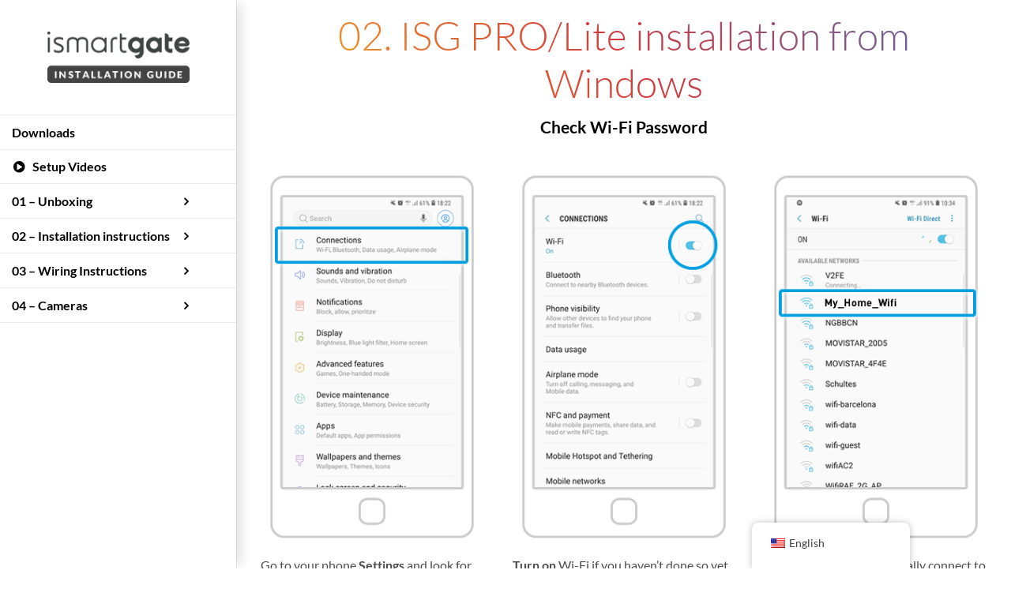

--- FILE ---
content_type: text/html; charset=UTF-8
request_url: https://setup.ismartgate.com/fallos-pc-check-wi-fi-password/
body_size: 15644
content:
<!DOCTYPE html>
<html class="avada-html-layout-wide avada-html-header-position-left" lang="en-US" prefix="og: http://ogp.me/ns# fb: http://ogp.me/ns/fb#">
<head>
	<meta http-equiv="X-UA-Compatible" content="IE=edge" />
	<meta http-equiv="Content-Type" content="text/html; charset=utf-8"/>
	<meta name="viewport" content="width=device-width, initial-scale=1" />
	<title>FALLOS - PC - Check Wi-Fi password - Setup ismartgate</title>
<meta name='robots' content='max-image-preview:large' />

<!-- This site is optimized with the Yoast SEO Premium plugin v13.2 - https://yoast.com/wordpress/plugins/seo/ -->
<meta name="robots" content="max-snippet:-1, max-image-preview:large, max-video-preview:-1"/>
<link rel="canonical" href="https://setup.ismartgate.com/fallos-pc-check-wi-fi-password/" />
<meta property="og:locale" content="en_US" />
<meta property="og:type" content="article" />
<meta property="og:title" content="FALLOS - PC - Check Wi-Fi password - Setup ismartgate" />
<meta property="og:url" content="https://setup.ismartgate.com/fallos-pc-check-wi-fi-password/" />
<meta property="og:site_name" content="Setup ismartgate" />
<meta property="article:publisher" content="https://www.facebook.com/ismartgateofficial/" />
<meta name="twitter:card" content="summary_large_image" />
<meta name="twitter:title" content="FALLOS - PC - Check Wi-Fi password - Setup ismartgate" />
<meta name="twitter:site" content="@ismartgate_ww" />
<meta name="twitter:creator" content="@ismartgate_ww" />
<script type='application/ld+json' class='yoast-schema-graph yoast-schema-graph--main'>{"@context":"https://schema.org","@graph":[{"@type":"Organization","@id":"https://setup.ismartgate.com/#organization","name":"ismartgate","url":"https://setup.ismartgate.com/","sameAs":["https://www.facebook.com/ismartgateofficial/","https://www.youtube.com/channel/UCY7edN3zimmxIXJ3tnFMp8A","https://twitter.com/ismartgate_ww"],"logo":{"@type":"ImageObject","@id":"https://setup.ismartgate.com/#logo","inLanguage":"en-US","url":"https://setup.ismartgate.com/wp-content/uploads/2022/04/unnamed.png","width":512,"height":512,"caption":"ismartgate"},"image":{"@id":"https://setup.ismartgate.com/#logo"}},{"@type":"WebSite","@id":"https://setup.ismartgate.com/#website","url":"https://setup.ismartgate.com/","name":"Setup ismartgate","inLanguage":"en-US","description":"How to install ismartgate devices","publisher":{"@id":"https://setup.ismartgate.com/#organization"}},{"@type":"WebPage","@id":"https://setup.ismartgate.com/fallos-pc-check-wi-fi-password/#webpage","url":"https://setup.ismartgate.com/fallos-pc-check-wi-fi-password/","name":"FALLOS - PC - Check Wi-Fi password - Setup ismartgate","isPartOf":{"@id":"https://setup.ismartgate.com/#website"},"inLanguage":"en-US","datePublished":"2018-11-07T12:52:07+00:00","dateModified":"2019-02-15T16:38:02+00:00"}]}</script>
<!-- / Yoast SEO Premium plugin. -->

<link rel='dns-prefetch' href='//s.w.org' />
<link rel="alternate" type="application/rss+xml" title="Setup ismartgate &raquo; Feed" href="https://setup.ismartgate.com/feed/" />
<link rel="alternate" type="application/rss+xml" title="Setup ismartgate &raquo; Comments Feed" href="https://setup.ismartgate.com/comments/feed/" />
					<link rel="shortcut icon" href="https://setup.ismartgate.com/wp-content/uploads/2022/07/ismartgate_iPad_Favicon.png" type="image/x-icon" />
		
					<!-- For iPhone -->
			<link rel="apple-touch-icon" href="https://setup.ismartgate.com/wp-content/uploads/2022/07/ismartgate_iPhone_Favicon.png">
		
					<!-- For iPhone Retina display -->
			<link rel="apple-touch-icon" sizes="180x180" href="https://setup.ismartgate.com/wp-content/uploads/2022/07/ismartgate_iPhone_Retina_Favicon.png">
		
					<!-- For iPad -->
			<link rel="apple-touch-icon" sizes="152x152" href="https://setup.ismartgate.com/wp-content/uploads/2022/07/ismartgate_iPad_Favicon.png">
		
					<!-- For iPad Retina display -->
			<link rel="apple-touch-icon" sizes="167x167" href="https://setup.ismartgate.com/wp-content/uploads/2022/07/ismartgate_iPad_retina_Favicon.png">
		
		
		<meta property="og:title" content="FALLOS - PC - Check Wi-Fi password"/>
		<meta property="og:type" content="article"/>
		<meta property="og:url" content="https://setup.ismartgate.com/fallos-pc-check-wi-fi-password/"/>
		<meta property="og:site_name" content="Setup ismartgate"/>
		<meta property="og:description" content="Go to your phone Settings and look for “Connections” or “Wi-Fi”.  

Turn on Wi-Fi if you haven’t done so yet.  

Your phone will automatically connect to your home network. If NOT, please select your Home Network.    &lt; Previous  Next &gt;      

Make sure you"/>

									<meta property="og:image" content="https://setup.ismartgate.com/wp-content/uploads/2019/02/setup_logo_2x.png"/>
							<link rel='stylesheet' id='layerslider-css'  href='https://setup.ismartgate.com/wp-content/plugins/LayerSlider/static/layerslider/css/layerslider.css?ver=6.7.6' type='text/css' media='all' />
<style id='global-styles-inline-css' type='text/css'>
body{--wp--preset--color--black: #000000;--wp--preset--color--cyan-bluish-gray: #abb8c3;--wp--preset--color--white: #ffffff;--wp--preset--color--pale-pink: #f78da7;--wp--preset--color--vivid-red: #cf2e2e;--wp--preset--color--luminous-vivid-orange: #ff6900;--wp--preset--color--luminous-vivid-amber: #fcb900;--wp--preset--color--light-green-cyan: #7bdcb5;--wp--preset--color--vivid-green-cyan: #00d084;--wp--preset--color--pale-cyan-blue: #8ed1fc;--wp--preset--color--vivid-cyan-blue: #0693e3;--wp--preset--color--vivid-purple: #9b51e0;--wp--preset--gradient--vivid-cyan-blue-to-vivid-purple: linear-gradient(135deg,rgba(6,147,227,1) 0%,rgb(155,81,224) 100%);--wp--preset--gradient--light-green-cyan-to-vivid-green-cyan: linear-gradient(135deg,rgb(122,220,180) 0%,rgb(0,208,130) 100%);--wp--preset--gradient--luminous-vivid-amber-to-luminous-vivid-orange: linear-gradient(135deg,rgba(252,185,0,1) 0%,rgba(255,105,0,1) 100%);--wp--preset--gradient--luminous-vivid-orange-to-vivid-red: linear-gradient(135deg,rgba(255,105,0,1) 0%,rgb(207,46,46) 100%);--wp--preset--gradient--very-light-gray-to-cyan-bluish-gray: linear-gradient(135deg,rgb(238,238,238) 0%,rgb(169,184,195) 100%);--wp--preset--gradient--cool-to-warm-spectrum: linear-gradient(135deg,rgb(74,234,220) 0%,rgb(151,120,209) 20%,rgb(207,42,186) 40%,rgb(238,44,130) 60%,rgb(251,105,98) 80%,rgb(254,248,76) 100%);--wp--preset--gradient--blush-light-purple: linear-gradient(135deg,rgb(255,206,236) 0%,rgb(152,150,240) 100%);--wp--preset--gradient--blush-bordeaux: linear-gradient(135deg,rgb(254,205,165) 0%,rgb(254,45,45) 50%,rgb(107,0,62) 100%);--wp--preset--gradient--luminous-dusk: linear-gradient(135deg,rgb(255,203,112) 0%,rgb(199,81,192) 50%,rgb(65,88,208) 100%);--wp--preset--gradient--pale-ocean: linear-gradient(135deg,rgb(255,245,203) 0%,rgb(182,227,212) 50%,rgb(51,167,181) 100%);--wp--preset--gradient--electric-grass: linear-gradient(135deg,rgb(202,248,128) 0%,rgb(113,206,126) 100%);--wp--preset--gradient--midnight: linear-gradient(135deg,rgb(2,3,129) 0%,rgb(40,116,252) 100%);--wp--preset--duotone--dark-grayscale: url('#wp-duotone-dark-grayscale');--wp--preset--duotone--grayscale: url('#wp-duotone-grayscale');--wp--preset--duotone--purple-yellow: url('#wp-duotone-purple-yellow');--wp--preset--duotone--blue-red: url('#wp-duotone-blue-red');--wp--preset--duotone--midnight: url('#wp-duotone-midnight');--wp--preset--duotone--magenta-yellow: url('#wp-duotone-magenta-yellow');--wp--preset--duotone--purple-green: url('#wp-duotone-purple-green');--wp--preset--duotone--blue-orange: url('#wp-duotone-blue-orange');--wp--preset--font-size--small: 12px;--wp--preset--font-size--medium: 20px;--wp--preset--font-size--large: 24px;--wp--preset--font-size--x-large: 42px;--wp--preset--font-size--normal: 16px;--wp--preset--font-size--xlarge: 32px;--wp--preset--font-size--huge: 48px;}.has-black-color{color: var(--wp--preset--color--black) !important;}.has-cyan-bluish-gray-color{color: var(--wp--preset--color--cyan-bluish-gray) !important;}.has-white-color{color: var(--wp--preset--color--white) !important;}.has-pale-pink-color{color: var(--wp--preset--color--pale-pink) !important;}.has-vivid-red-color{color: var(--wp--preset--color--vivid-red) !important;}.has-luminous-vivid-orange-color{color: var(--wp--preset--color--luminous-vivid-orange) !important;}.has-luminous-vivid-amber-color{color: var(--wp--preset--color--luminous-vivid-amber) !important;}.has-light-green-cyan-color{color: var(--wp--preset--color--light-green-cyan) !important;}.has-vivid-green-cyan-color{color: var(--wp--preset--color--vivid-green-cyan) !important;}.has-pale-cyan-blue-color{color: var(--wp--preset--color--pale-cyan-blue) !important;}.has-vivid-cyan-blue-color{color: var(--wp--preset--color--vivid-cyan-blue) !important;}.has-vivid-purple-color{color: var(--wp--preset--color--vivid-purple) !important;}.has-black-background-color{background-color: var(--wp--preset--color--black) !important;}.has-cyan-bluish-gray-background-color{background-color: var(--wp--preset--color--cyan-bluish-gray) !important;}.has-white-background-color{background-color: var(--wp--preset--color--white) !important;}.has-pale-pink-background-color{background-color: var(--wp--preset--color--pale-pink) !important;}.has-vivid-red-background-color{background-color: var(--wp--preset--color--vivid-red) !important;}.has-luminous-vivid-orange-background-color{background-color: var(--wp--preset--color--luminous-vivid-orange) !important;}.has-luminous-vivid-amber-background-color{background-color: var(--wp--preset--color--luminous-vivid-amber) !important;}.has-light-green-cyan-background-color{background-color: var(--wp--preset--color--light-green-cyan) !important;}.has-vivid-green-cyan-background-color{background-color: var(--wp--preset--color--vivid-green-cyan) !important;}.has-pale-cyan-blue-background-color{background-color: var(--wp--preset--color--pale-cyan-blue) !important;}.has-vivid-cyan-blue-background-color{background-color: var(--wp--preset--color--vivid-cyan-blue) !important;}.has-vivid-purple-background-color{background-color: var(--wp--preset--color--vivid-purple) !important;}.has-black-border-color{border-color: var(--wp--preset--color--black) !important;}.has-cyan-bluish-gray-border-color{border-color: var(--wp--preset--color--cyan-bluish-gray) !important;}.has-white-border-color{border-color: var(--wp--preset--color--white) !important;}.has-pale-pink-border-color{border-color: var(--wp--preset--color--pale-pink) !important;}.has-vivid-red-border-color{border-color: var(--wp--preset--color--vivid-red) !important;}.has-luminous-vivid-orange-border-color{border-color: var(--wp--preset--color--luminous-vivid-orange) !important;}.has-luminous-vivid-amber-border-color{border-color: var(--wp--preset--color--luminous-vivid-amber) !important;}.has-light-green-cyan-border-color{border-color: var(--wp--preset--color--light-green-cyan) !important;}.has-vivid-green-cyan-border-color{border-color: var(--wp--preset--color--vivid-green-cyan) !important;}.has-pale-cyan-blue-border-color{border-color: var(--wp--preset--color--pale-cyan-blue) !important;}.has-vivid-cyan-blue-border-color{border-color: var(--wp--preset--color--vivid-cyan-blue) !important;}.has-vivid-purple-border-color{border-color: var(--wp--preset--color--vivid-purple) !important;}.has-vivid-cyan-blue-to-vivid-purple-gradient-background{background: var(--wp--preset--gradient--vivid-cyan-blue-to-vivid-purple) !important;}.has-light-green-cyan-to-vivid-green-cyan-gradient-background{background: var(--wp--preset--gradient--light-green-cyan-to-vivid-green-cyan) !important;}.has-luminous-vivid-amber-to-luminous-vivid-orange-gradient-background{background: var(--wp--preset--gradient--luminous-vivid-amber-to-luminous-vivid-orange) !important;}.has-luminous-vivid-orange-to-vivid-red-gradient-background{background: var(--wp--preset--gradient--luminous-vivid-orange-to-vivid-red) !important;}.has-very-light-gray-to-cyan-bluish-gray-gradient-background{background: var(--wp--preset--gradient--very-light-gray-to-cyan-bluish-gray) !important;}.has-cool-to-warm-spectrum-gradient-background{background: var(--wp--preset--gradient--cool-to-warm-spectrum) !important;}.has-blush-light-purple-gradient-background{background: var(--wp--preset--gradient--blush-light-purple) !important;}.has-blush-bordeaux-gradient-background{background: var(--wp--preset--gradient--blush-bordeaux) !important;}.has-luminous-dusk-gradient-background{background: var(--wp--preset--gradient--luminous-dusk) !important;}.has-pale-ocean-gradient-background{background: var(--wp--preset--gradient--pale-ocean) !important;}.has-electric-grass-gradient-background{background: var(--wp--preset--gradient--electric-grass) !important;}.has-midnight-gradient-background{background: var(--wp--preset--gradient--midnight) !important;}.has-small-font-size{font-size: var(--wp--preset--font-size--small) !important;}.has-medium-font-size{font-size: var(--wp--preset--font-size--medium) !important;}.has-large-font-size{font-size: var(--wp--preset--font-size--large) !important;}.has-x-large-font-size{font-size: var(--wp--preset--font-size--x-large) !important;}
</style>
<link rel='stylesheet' id='trp-floater-language-switcher-style-css'  href='https://setup.ismartgate.com/wp-content/plugins/translatepress-multilingual/assets/css/trp-floater-language-switcher.css?ver=2.7.6' type='text/css' media='all' />
<link rel='stylesheet' id='trp-language-switcher-style-css'  href='https://setup.ismartgate.com/wp-content/plugins/translatepress-multilingual/assets/css/trp-language-switcher.css?ver=2.7.6' type='text/css' media='all' />
<link rel='stylesheet' id='trp-popup-style-css'  href='https://setup.ismartgate.com/wp-content/plugins/translatepress-business/add-ons-pro/automatic-language-detection/assets/css/trp-popup.css?ver=5.9.12' type='text/css' media='all' />
<link rel='stylesheet' id='fusion-dynamic-css-css'  href='https://setup.ismartgate.com/wp-content/uploads/fusion-styles/778c1b4078acb02dfbc1e9d0504897c8.min.css?ver=3.6.1' type='text/css' media='all' />
<script type='text/javascript' id='layerslider-greensock-js-extra'>
/* <![CDATA[ */
var LS_Meta = {"v":"6.7.6"};
/* ]]> */
</script>
<script type='text/javascript' src='https://setup.ismartgate.com/wp-content/plugins/LayerSlider/static/layerslider/js/greensock.js?ver=1.19.0' id='layerslider-greensock-js'></script>
<script type='text/javascript' src='https://setup.ismartgate.com/wp-includes/js/jquery/jquery.min.js?ver=3.6.0' id='jquery-core-js'></script>
<script type='text/javascript' src='https://setup.ismartgate.com/wp-includes/js/jquery/jquery-migrate.min.js?ver=3.3.2' id='jquery-migrate-js'></script>
<script type='text/javascript' src='https://setup.ismartgate.com/wp-content/plugins/LayerSlider/static/layerslider/js/layerslider.kreaturamedia.jquery.js?ver=6.7.6' id='layerslider-js'></script>
<script type='text/javascript' src='https://setup.ismartgate.com/wp-content/plugins/LayerSlider/static/layerslider/js/layerslider.transitions.js?ver=6.7.6' id='layerslider-transitions-js'></script>
<script type='text/javascript' id='trp-language-cookie-js-extra'>
/* <![CDATA[ */
var trp_language_cookie_data = {"abs_home":"https:\/\/setup.ismartgate.com","url_slugs":{"en_US":"en","es_ES":"es","fr_FR":"fr","de_DE":"de","nb_NO":"nb","sv_SE":"sv","nl_NL":"nl","da_DK":"da","it_IT":"it","pl_PL":"pl","tr_TR":"tr"},"cookie_name":"trp_language","cookie_age":"30","cookie_path":"\/","default_language":"en_US","publish_languages":["en_US","es_ES","fr_FR","de_DE","nb_NO","sv_SE","nl_NL","da_DK","it_IT","pl_PL","tr_TR"],"trp_ald_ajax_url":"https:\/\/setup.ismartgate.com\/wp-content\/plugins\/translatepress-business\/add-ons-pro\/automatic-language-detection\/includes\/trp-ald-ajax.php","detection_method":"browser-ip","popup_option":"popup","popup_type":"normal_popup","popup_textarea":"We've detected you might be speaking a different language. Do you want to change to:","popup_textarea_change_button":"Change Language","popup_textarea_close_button":"Close and do not switch language","iso_codes":{"en_US":"en","es_ES":"es","fr_FR":"fr","de_DE":"de","nb_NO":"no","sv_SE":"sv","nl_NL":"nl","da_DK":"da","it_IT":"it","pl_PL":"pl","tr_TR":"tr"},"language_urls":{"en_US":"https:\/\/setup.ismartgate.com\/fallos-pc-check-wi-fi-password\/","es_ES":"https:\/\/setup.ismartgate.com\/es\/fallos-pc-check-wi-fi-password\/","fr_FR":"https:\/\/setup.ismartgate.com\/fr\/fallos-pc-check-wi-fi-password\/","de_DE":"https:\/\/setup.ismartgate.com\/de\/fallos-pc-check-wi-fi-passwort\/","nb_NO":"https:\/\/setup.ismartgate.com\/nb\/fallos-pc-sjekk-wi-fi-passord\/","sv_SE":"https:\/\/setup.ismartgate.com\/sv\/fallos-pc-check-wi-fi-losenord\/","nl_NL":"https:\/\/setup.ismartgate.com\/nl\/fallos-pc-controleer-wi-fi-wachtwoord\/","da_DK":"https:\/\/setup.ismartgate.com\/da\/fallos-pc-check-wi-fi-password\/","it_IT":"https:\/\/setup.ismartgate.com\/it\/fallos-pc-check-wi-fi-password\/","pl_PL":"https:\/\/setup.ismartgate.com\/pl\/fallos-pc-sprawdz-haslo-wi-fi\/","tr_TR":"https:\/\/setup.ismartgate.com\/tr\/fallos-pc-wi-fi-sifresini-kontrol-et\/"},"english_name":{"en_US":"English","es_ES":"Spanish","fr_FR":"French","de_DE":"German","nb_NO":"Norwegian","sv_SE":"Swedish","nl_NL":"Dutch","da_DK":"Danish","it_IT":"Italian","pl_PL":"Polish","tr_TR":"Turkish"},"is_iphone_user_check":""};
/* ]]> */
</script>
<script type='text/javascript' src='https://setup.ismartgate.com/wp-content/plugins/translatepress-business/add-ons-pro/automatic-language-detection/assets/js/trp-language-cookie.js?ver=1.1.1' id='trp-language-cookie-js'></script>
<meta name="generator" content="Powered by LayerSlider 6.7.6 - Multi-Purpose, Responsive, Parallax, Mobile-Friendly Slider Plugin for WordPress." />
<!-- LayerSlider updates and docs at: https://layerslider.kreaturamedia.com -->
<link rel="https://api.w.org/" href="https://setup.ismartgate.com/wp-json/" /><link rel="alternate" type="application/json" href="https://setup.ismartgate.com/wp-json/wp/v2/pages/2194" /><link rel="EditURI" type="application/rsd+xml" title="RSD" href="https://setup.ismartgate.com/xmlrpc.php?rsd" />
<meta name="generator" content="WordPress 5.9.12" />
<link rel='shortlink' href='https://setup.ismartgate.com/?p=2194' />
<link rel="alternate" type="application/json+oembed" href="https://setup.ismartgate.com/wp-json/oembed/1.0/embed?url=https%3A%2F%2Fsetup.ismartgate.com%2Ffallos-pc-check-wi-fi-password%2F" />
<link rel="alternate" type="text/xml+oembed" href="https://setup.ismartgate.com/wp-json/oembed/1.0/embed?url=https%3A%2F%2Fsetup.ismartgate.com%2Ffallos-pc-check-wi-fi-password%2F&#038;format=xml" />
<link rel="alternate" hreflang="en-US" href="https://setup.ismartgate.com/fallos-pc-check-wi-fi-password/"/>
<link rel="alternate" hreflang="es-ES" href="https://setup.ismartgate.com/es/fallos-pc-check-wi-fi-password/"/>
<link rel="alternate" hreflang="fr-FR" href="https://setup.ismartgate.com/fr/fallos-pc-check-wi-fi-password/"/>
<link rel="alternate" hreflang="de-DE" href="https://setup.ismartgate.com/de/fallos-pc-check-wi-fi-passwort/"/>
<link rel="alternate" hreflang="nb-NO" href="https://setup.ismartgate.com/nb/fallos-pc-sjekk-wi-fi-passord/"/>
<link rel="alternate" hreflang="sv-SE" href="https://setup.ismartgate.com/sv/fallos-pc-check-wi-fi-losenord/"/>
<link rel="alternate" hreflang="nl-NL" href="https://setup.ismartgate.com/nl/fallos-pc-controleer-wi-fi-wachtwoord/"/>
<link rel="alternate" hreflang="da-DK" href="https://setup.ismartgate.com/da/fallos-pc-check-wi-fi-password/"/>
<link rel="alternate" hreflang="it-IT" href="https://setup.ismartgate.com/it/fallos-pc-check-wi-fi-password/"/>
<link rel="alternate" hreflang="pl-PL" href="https://setup.ismartgate.com/pl/fallos-pc-sprawdz-haslo-wi-fi/"/>
<link rel="alternate" hreflang="tr-TR" href="https://setup.ismartgate.com/tr/fallos-pc-wi-fi-sifresini-kontrol-et/"/>
<link rel="alternate" hreflang="en" href="https://setup.ismartgate.com/fallos-pc-check-wi-fi-password/"/>
<link rel="alternate" hreflang="es" href="https://setup.ismartgate.com/es/fallos-pc-check-wi-fi-password/"/>
<link rel="alternate" hreflang="fr" href="https://setup.ismartgate.com/fr/fallos-pc-check-wi-fi-password/"/>
<link rel="alternate" hreflang="de" href="https://setup.ismartgate.com/de/fallos-pc-check-wi-fi-passwort/"/>
<link rel="alternate" hreflang="nb" href="https://setup.ismartgate.com/nb/fallos-pc-sjekk-wi-fi-passord/"/>
<link rel="alternate" hreflang="sv" href="https://setup.ismartgate.com/sv/fallos-pc-check-wi-fi-losenord/"/>
<link rel="alternate" hreflang="nl" href="https://setup.ismartgate.com/nl/fallos-pc-controleer-wi-fi-wachtwoord/"/>
<link rel="alternate" hreflang="da" href="https://setup.ismartgate.com/da/fallos-pc-check-wi-fi-password/"/>
<link rel="alternate" hreflang="it" href="https://setup.ismartgate.com/it/fallos-pc-check-wi-fi-password/"/>
<link rel="alternate" hreflang="pl" href="https://setup.ismartgate.com/pl/fallos-pc-sprawdz-haslo-wi-fi/"/>
<link rel="alternate" hreflang="tr" href="https://setup.ismartgate.com/tr/fallos-pc-wi-fi-sifresini-kontrol-et/"/>
<style type="text/css" id="css-fb-visibility">@media screen and (max-width: 640px){.fusion-no-small-visibility{display:none !important;}body:not(.fusion-builder-ui-wireframe) .sm-text-align-center{text-align:center !important;}body:not(.fusion-builder-ui-wireframe) .sm-text-align-left{text-align:left !important;}body:not(.fusion-builder-ui-wireframe) .sm-text-align-right{text-align:right !important;}body:not(.fusion-builder-ui-wireframe) .sm-flex-align-center{justify-content:center !important;}body:not(.fusion-builder-ui-wireframe) .sm-flex-align-flex-start{justify-content:flex-start !important;}body:not(.fusion-builder-ui-wireframe) .sm-flex-align-flex-end{justify-content:flex-end !important;}body:not(.fusion-builder-ui-wireframe) .sm-mx-auto{margin-left:auto !important;margin-right:auto !important;}body:not(.fusion-builder-ui-wireframe) .sm-ml-auto{margin-left:auto !important;}body:not(.fusion-builder-ui-wireframe) .sm-mr-auto{margin-right:auto !important;}body:not(.fusion-builder-ui-wireframe) .fusion-absolute-position-small{position:absolute;top:auto;width:100%;}}@media screen and (min-width: 641px) and (max-width: 1024px){.fusion-no-medium-visibility{display:none !important;}body:not(.fusion-builder-ui-wireframe) .md-text-align-center{text-align:center !important;}body:not(.fusion-builder-ui-wireframe) .md-text-align-left{text-align:left !important;}body:not(.fusion-builder-ui-wireframe) .md-text-align-right{text-align:right !important;}body:not(.fusion-builder-ui-wireframe) .md-flex-align-center{justify-content:center !important;}body:not(.fusion-builder-ui-wireframe) .md-flex-align-flex-start{justify-content:flex-start !important;}body:not(.fusion-builder-ui-wireframe) .md-flex-align-flex-end{justify-content:flex-end !important;}body:not(.fusion-builder-ui-wireframe) .md-mx-auto{margin-left:auto !important;margin-right:auto !important;}body:not(.fusion-builder-ui-wireframe) .md-ml-auto{margin-left:auto !important;}body:not(.fusion-builder-ui-wireframe) .md-mr-auto{margin-right:auto !important;}body:not(.fusion-builder-ui-wireframe) .fusion-absolute-position-medium{position:absolute;top:auto;width:100%;}}@media screen and (min-width: 1025px){.fusion-no-large-visibility{display:none !important;}body:not(.fusion-builder-ui-wireframe) .lg-text-align-center{text-align:center !important;}body:not(.fusion-builder-ui-wireframe) .lg-text-align-left{text-align:left !important;}body:not(.fusion-builder-ui-wireframe) .lg-text-align-right{text-align:right !important;}body:not(.fusion-builder-ui-wireframe) .lg-flex-align-center{justify-content:center !important;}body:not(.fusion-builder-ui-wireframe) .lg-flex-align-flex-start{justify-content:flex-start !important;}body:not(.fusion-builder-ui-wireframe) .lg-flex-align-flex-end{justify-content:flex-end !important;}body:not(.fusion-builder-ui-wireframe) .lg-mx-auto{margin-left:auto !important;margin-right:auto !important;}body:not(.fusion-builder-ui-wireframe) .lg-ml-auto{margin-left:auto !important;}body:not(.fusion-builder-ui-wireframe) .lg-mr-auto{margin-right:auto !important;}body:not(.fusion-builder-ui-wireframe) .fusion-absolute-position-large{position:absolute;top:auto;width:100%;}}</style><style type="text/css">.recentcomments a{display:inline !important;padding:0 !important;margin:0 !important;}</style><link rel="alternate" type="application/rss+xml" title="RSS" href="https://setup.ismartgate.com/rsslatest.xml" />		<script type="text/javascript">
			var doc = document.documentElement;
			doc.setAttribute( 'data-useragent', navigator.userAgent );
		</script>
		
	<script type="text/javascript" src="/wp-content/themes/Avada/js/common.js"></script>
	<script type="text/javascript" src="/wp-content/themes/Avada/js/gates.js"></script></head>

<body class="page-template-default page page-id-2194 translatepress-en_US fusion-image-hovers fusion-pagination-sizing fusion-button_type-flat fusion-button_span-no fusion-button_gradient-linear avada-image-rollover-circle-yes avada-image-rollover-yes avada-image-rollover-direction-center_horiz fusion-body ltr fusion-sticky-header no-tablet-sticky-header no-mobile-slidingbar avada-has-rev-slider-styles fusion-disable-outline fusion-sub-menu-fade mobile-logo-pos-left layout-wide-mode avada-has-boxed-modal-shadow-none layout-scroll-offset-full avada-has-zero-margin-offset-top side-header side-header-left menu-text-align-left mobile-menu-design-modern fusion-show-pagination-text fusion-header-layout-v1 avada-responsive avada-footer-fx-bg-parallax avada-menu-highlight-style-background fusion-search-form-classic fusion-main-menu-search-dropdown fusion-avatar-square avada-dropdown-styles avada-blog-layout-grid avada-blog-archive-layout-large avada-header-shadow-yes avada-menu-icon-position-left avada-has-megamenu-shadow avada-has-mainmenu-dropdown-divider avada-has-breadcrumb-mobile-hidden avada-has-titlebar-hide avada-has-pagination-padding avada-flyout-menu-direction-fade avada-ec-views-v1" >
	<svg xmlns="http://www.w3.org/2000/svg" viewBox="0 0 0 0" width="0" height="0" focusable="false" role="none" style="visibility: hidden; position: absolute; left: -9999px; overflow: hidden;" ><defs><filter id="wp-duotone-dark-grayscale"><feColorMatrix color-interpolation-filters="sRGB" type="matrix" values=" .299 .587 .114 0 0 .299 .587 .114 0 0 .299 .587 .114 0 0 .299 .587 .114 0 0 " /><feComponentTransfer color-interpolation-filters="sRGB" ><feFuncR type="table" tableValues="0 0.49803921568627" /><feFuncG type="table" tableValues="0 0.49803921568627" /><feFuncB type="table" tableValues="0 0.49803921568627" /><feFuncA type="table" tableValues="1 1" /></feComponentTransfer><feComposite in2="SourceGraphic" operator="in" /></filter></defs></svg><svg xmlns="http://www.w3.org/2000/svg" viewBox="0 0 0 0" width="0" height="0" focusable="false" role="none" style="visibility: hidden; position: absolute; left: -9999px; overflow: hidden;" ><defs><filter id="wp-duotone-grayscale"><feColorMatrix color-interpolation-filters="sRGB" type="matrix" values=" .299 .587 .114 0 0 .299 .587 .114 0 0 .299 .587 .114 0 0 .299 .587 .114 0 0 " /><feComponentTransfer color-interpolation-filters="sRGB" ><feFuncR type="table" tableValues="0 1" /><feFuncG type="table" tableValues="0 1" /><feFuncB type="table" tableValues="0 1" /><feFuncA type="table" tableValues="1 1" /></feComponentTransfer><feComposite in2="SourceGraphic" operator="in" /></filter></defs></svg><svg xmlns="http://www.w3.org/2000/svg" viewBox="0 0 0 0" width="0" height="0" focusable="false" role="none" style="visibility: hidden; position: absolute; left: -9999px; overflow: hidden;" ><defs><filter id="wp-duotone-purple-yellow"><feColorMatrix color-interpolation-filters="sRGB" type="matrix" values=" .299 .587 .114 0 0 .299 .587 .114 0 0 .299 .587 .114 0 0 .299 .587 .114 0 0 " /><feComponentTransfer color-interpolation-filters="sRGB" ><feFuncR type="table" tableValues="0.54901960784314 0.98823529411765" /><feFuncG type="table" tableValues="0 1" /><feFuncB type="table" tableValues="0.71764705882353 0.25490196078431" /><feFuncA type="table" tableValues="1 1" /></feComponentTransfer><feComposite in2="SourceGraphic" operator="in" /></filter></defs></svg><svg xmlns="http://www.w3.org/2000/svg" viewBox="0 0 0 0" width="0" height="0" focusable="false" role="none" style="visibility: hidden; position: absolute; left: -9999px; overflow: hidden;" ><defs><filter id="wp-duotone-blue-red"><feColorMatrix color-interpolation-filters="sRGB" type="matrix" values=" .299 .587 .114 0 0 .299 .587 .114 0 0 .299 .587 .114 0 0 .299 .587 .114 0 0 " /><feComponentTransfer color-interpolation-filters="sRGB" ><feFuncR type="table" tableValues="0 1" /><feFuncG type="table" tableValues="0 0.27843137254902" /><feFuncB type="table" tableValues="0.5921568627451 0.27843137254902" /><feFuncA type="table" tableValues="1 1" /></feComponentTransfer><feComposite in2="SourceGraphic" operator="in" /></filter></defs></svg><svg xmlns="http://www.w3.org/2000/svg" viewBox="0 0 0 0" width="0" height="0" focusable="false" role="none" style="visibility: hidden; position: absolute; left: -9999px; overflow: hidden;" ><defs><filter id="wp-duotone-midnight"><feColorMatrix color-interpolation-filters="sRGB" type="matrix" values=" .299 .587 .114 0 0 .299 .587 .114 0 0 .299 .587 .114 0 0 .299 .587 .114 0 0 " /><feComponentTransfer color-interpolation-filters="sRGB" ><feFuncR type="table" tableValues="0 0" /><feFuncG type="table" tableValues="0 0.64705882352941" /><feFuncB type="table" tableValues="0 1" /><feFuncA type="table" tableValues="1 1" /></feComponentTransfer><feComposite in2="SourceGraphic" operator="in" /></filter></defs></svg><svg xmlns="http://www.w3.org/2000/svg" viewBox="0 0 0 0" width="0" height="0" focusable="false" role="none" style="visibility: hidden; position: absolute; left: -9999px; overflow: hidden;" ><defs><filter id="wp-duotone-magenta-yellow"><feColorMatrix color-interpolation-filters="sRGB" type="matrix" values=" .299 .587 .114 0 0 .299 .587 .114 0 0 .299 .587 .114 0 0 .299 .587 .114 0 0 " /><feComponentTransfer color-interpolation-filters="sRGB" ><feFuncR type="table" tableValues="0.78039215686275 1" /><feFuncG type="table" tableValues="0 0.94901960784314" /><feFuncB type="table" tableValues="0.35294117647059 0.47058823529412" /><feFuncA type="table" tableValues="1 1" /></feComponentTransfer><feComposite in2="SourceGraphic" operator="in" /></filter></defs></svg><svg xmlns="http://www.w3.org/2000/svg" viewBox="0 0 0 0" width="0" height="0" focusable="false" role="none" style="visibility: hidden; position: absolute; left: -9999px; overflow: hidden;" ><defs><filter id="wp-duotone-purple-green"><feColorMatrix color-interpolation-filters="sRGB" type="matrix" values=" .299 .587 .114 0 0 .299 .587 .114 0 0 .299 .587 .114 0 0 .299 .587 .114 0 0 " /><feComponentTransfer color-interpolation-filters="sRGB" ><feFuncR type="table" tableValues="0.65098039215686 0.40392156862745" /><feFuncG type="table" tableValues="0 1" /><feFuncB type="table" tableValues="0.44705882352941 0.4" /><feFuncA type="table" tableValues="1 1" /></feComponentTransfer><feComposite in2="SourceGraphic" operator="in" /></filter></defs></svg><svg xmlns="http://www.w3.org/2000/svg" viewBox="0 0 0 0" width="0" height="0" focusable="false" role="none" style="visibility: hidden; position: absolute; left: -9999px; overflow: hidden;" ><defs><filter id="wp-duotone-blue-orange"><feColorMatrix color-interpolation-filters="sRGB" type="matrix" values=" .299 .587 .114 0 0 .299 .587 .114 0 0 .299 .587 .114 0 0 .299 .587 .114 0 0 " /><feComponentTransfer color-interpolation-filters="sRGB" ><feFuncR type="table" tableValues="0.098039215686275 1" /><feFuncG type="table" tableValues="0 0.66274509803922" /><feFuncB type="table" tableValues="0.84705882352941 0.41960784313725" /><feFuncA type="table" tableValues="1 1" /></feComponentTransfer><feComposite in2="SourceGraphic" operator="in" /></filter></defs></svg>	<a class="skip-link screen-reader-text" href="#content">Skip to content</a>

	<div id="boxed-wrapper">
		<div class="fusion-sides-frame"></div>
		<div id="wrapper" class="fusion-wrapper">
			<div id="home" style="position:relative;top:-1px;"></div>
			
													
<div id="side-header-sticky"></div>
<div id="side-header" class="clearfix fusion-mobile-menu-design-modern fusion-sticky-logo-1 fusion-mobile-logo-1 fusion-sticky-menu- header-shadow">
	<div class="side-header-wrapper">
								<div class="side-header-content fusion-logo-left fusion-mobile-logo-1">
				<div class="fusion-logo" data-margin-top="40px" data-margin-bottom="40px" data-margin-left="0px" data-margin-right="0px">
			<a class="fusion-logo-link"  href="https://setup.ismartgate.com/" >

						<!-- standard logo -->
			<img src="https://setup.ismartgate.com/wp-content/uploads/2019/02/setup_logo_2x.png" srcset="https://setup.ismartgate.com/wp-content/uploads/2019/02/setup_logo_2x.png 1x, https://setup.ismartgate.com/wp-content/uploads/2019/02/setup_logo_2x.png 2x" width="380" height="138" style="max-height:138px;height:auto;" alt="Setup ismartgate Logo" data-retina_logo_url="https://setup.ismartgate.com/wp-content/uploads/2019/02/setup_logo_2x.png" class="fusion-standard-logo" />

			
											<!-- sticky header logo -->
				<img src="https://setup.ismartgate.com/wp-content/uploads/2019/02/setup_logo.png" srcset="https://setup.ismartgate.com/wp-content/uploads/2019/02/setup_logo.png 1x, https://setup.ismartgate.com/wp-content/uploads/2019/02/setup_logo_2x.png 2x" width="190" height="69" style="max-height:69px;height:auto;" alt="Setup ismartgate Logo" data-retina_logo_url="https://setup.ismartgate.com/wp-content/uploads/2019/02/setup_logo_2x.png" class="fusion-sticky-logo" />
					</a>
		</div>		</div>
		<div class="fusion-main-menu-container fusion-logo-menu-left">
			<nav class="fusion-main-menu" aria-label="Main Menu"><ul id="menu-main-menu" class="fusion-menu"><li  id="menu-item-7116"  class="menu-item menu-item-type-post_type menu-item-object-page menu-item-7116"  data-item-id="7116"><a  href="https://setup.ismartgate.com/downloads/" class="fusion-background-highlight"><span class="menu-text">Downloads</span></a></li><li  id="menu-item-5062"  class="menu-item menu-item-type-post_type menu-item-object-page menu-item-5062"  data-item-id="5062"><a  href="https://setup.ismartgate.com/setup-videos/" class="fusion-flex-link fusion-background-highlight"><span class="fusion-megamenu-icon"><i class="glyphicon fa-play-circle fas fa-fw" aria-hidden="true"></i></span><span class="menu-text">Setup Videos</span></a></li><li  id="menu-item-28"  class="menu-item menu-item-type-post_type menu-item-object-page menu-item-has-children menu-item-28 fusion-dropdown-menu"  data-item-id="28"><a  href="https://setup.ismartgate.com/sample-page/" class="fusion-background-highlight"><span class="menu-text">01 – Unboxing</span> <span class="fusion-caret"><i class="fusion-dropdown-indicator" aria-hidden="true"></i></span></a><ul class="sub-menu"><li  id="menu-item-6318"  class="menu-item menu-item-type-post_type menu-item-object-page menu-item-has-children menu-item-6318 fusion-dropdown-submenu" ><a  href="https://setup.ismartgate.com/sample-page/ismartgate-openers-setup/" class="fusion-background-highlight"><span>ismartgate Openers Setup</span></a><ul class="sub-menu"><li  id="menu-item-3703"  class="menu-item menu-item-type-post_type menu-item-object-page menu-item-3703" ><a  href="https://setup.ismartgate.com/sample-page/unboxing-pro-garage-kit/" class="fusion-background-highlight"><span>Ismartgate PRO &#8211; Garage Kit</span></a></li><li  id="menu-item-3702"  class="menu-item menu-item-type-post_type menu-item-object-page menu-item-3702" ><a  href="https://setup.ismartgate.com/sample-page/unboxing-pro-gate-kit/" class="fusion-background-highlight"><span>Ismartgate PRO &#8211; Gate Kit</span></a></li><li  id="menu-item-30"  class="menu-item menu-item-type-post_type menu-item-object-page menu-item-30" ><a  href="https://setup.ismartgate.com/sample-page/19-2/" class="fusion-background-highlight"><span>Ismartgate LITE &#8211; Garage Kit</span></a></li><li  id="menu-item-1498"  class="menu-item menu-item-type-post_type menu-item-object-page menu-item-1498" ><a  href="https://setup.ismartgate.com/sample-page/unboxing-gate-kit/" class="fusion-background-highlight"><span>Ismartgate LITE &#8211; Gate Kit</span></a></li><li  id="menu-item-6279"  class="menu-item menu-item-type-post_type menu-item-object-page menu-item-6279" ><a  href="https://setup.ismartgate.com/sample-page/unboxing-mini-garage-kit/" class="fusion-background-highlight"><span>Unboxing – MINI Garage Kit</span></a></li><li  id="menu-item-6280"  class="menu-item menu-item-type-post_type menu-item-object-page menu-item-6280" ><a  href="https://setup.ismartgate.com/sample-page/unboxing-mini-wired-kit/" class="fusion-background-highlight"><span>Unboxing – MINI Wired Kit</span></a></li><li  id="menu-item-6281"  class="menu-item menu-item-type-post_type menu-item-object-page menu-item-6281" ><a  href="https://setup.ismartgate.com/sample-page/unboxing-mini-gate-kit/" class="fusion-background-highlight"><span>Unboxing – MINI Gate kit</span></a></li><li  id="menu-item-5485"  class="menu-item menu-item-type-post_type menu-item-object-page menu-item-5485" ><a  href="https://setup.ismartgate.com/sample-page/unboxing-ultimate-garage-kit-pro/" class="fusion-background-highlight"><span>Ultimate Garage Kit PRO</span></a></li><li  id="menu-item-5483"  class="menu-item menu-item-type-post_type menu-item-object-page menu-item-5483" ><a  href="https://setup.ismartgate.com/sample-page/unboxing-ultimate-gate-kit-pro/" class="fusion-background-highlight"><span>Ultimate Gate Kit PRO</span></a></li><li  id="menu-item-5484"  class="menu-item menu-item-type-post_type menu-item-object-page menu-item-5484" ><a  href="https://setup.ismartgate.com/sample-page/unboxing-ultimate-gate-kit-lite/" class="fusion-background-highlight"><span>Ultimate Gate Kit LITE</span></a></li><li  id="menu-item-5486"  class="menu-item menu-item-type-post_type menu-item-object-page menu-item-5486" ><a  href="https://setup.ismartgate.com/sample-page/unboxing-ultimate-garage-kit-lite/" class="fusion-background-highlight"><span>Ultimate Garage Kit LITE</span></a></li></ul></li><li  id="menu-item-6320"  class="menu-item menu-item-type-post_type menu-item-object-page menu-item-has-children menu-item-6320 fusion-dropdown-submenu" ><a  href="https://setup.ismartgate.com/sample-page/ismartgate-sensors-setup/" class="fusion-background-highlight"><span>ismartgate Sensors Setup</span></a><ul class="sub-menu"><li  id="menu-item-4084"  class="menu-item menu-item-type-post_type menu-item-object-page menu-item-4084" ><a  href="https://setup.ismartgate.com/sample-page/unboxing-wireless-sensor-garage/" class="fusion-background-highlight"><span>Wireless Sensor (Garage)</span></a></li><li  id="menu-item-4083"  class="menu-item menu-item-type-post_type menu-item-object-page menu-item-4083" ><a  href="https://setup.ismartgate.com/sample-page/unboxing-wireless-sensor-gate/" class="fusion-background-highlight"><span>Wireless Sensor (Gate)</span></a></li></ul></li><li  id="menu-item-6319"  class="menu-item menu-item-type-post_type menu-item-object-page menu-item-has-children menu-item-6319 fusion-dropdown-submenu" ><a  href="https://setup.ismartgate.com/sample-page/ismartgate-surveillance-setup/" class="fusion-background-highlight"><span>ismartgate Surveillance Setup</span></a><ul class="sub-menu"><li  id="menu-item-5482"  class="menu-item menu-item-type-post_type menu-item-object-page menu-item-5482" ><a  href="https://setup.ismartgate.com/sample-page/unboxing-ip-indoor-camera/" class="fusion-background-highlight"><span>IP Indoor Camera</span></a></li><li  id="menu-item-5481"  class="menu-item menu-item-type-post_type menu-item-object-page menu-item-5481" ><a  href="https://setup.ismartgate.com/sample-page/unboxing-ip-outdoor-camera/" class="fusion-background-highlight"><span>IP Outdoor Camera</span></a></li><li  id="menu-item-6629"  class="menu-item menu-item-type-post_type menu-item-object-page menu-item-6629" ><a  href="https://setup.ismartgate.com/sample-page/unboxing-doorbell/" class="fusion-background-highlight"><span>Doorbell Unboxing</span></a></li></ul></li></ul></li><li  id="menu-item-64"  class="menu-item menu-item-type-post_type menu-item-object-page menu-item-has-children menu-item-64 fusion-dropdown-menu"  data-item-id="64"><a  href="https://setup.ismartgate.com/02-installation-instructions/" class="fusion-background-highlight"><span class="menu-text">02 &#8211; Installation instructions</span> <span class="fusion-caret"><i class="fusion-dropdown-indicator" aria-hidden="true"></i></span></a><ul class="sub-menu"><li  id="menu-item-89"  class="menu-item menu-item-type-post_type menu-item-object-page menu-item-has-children menu-item-89 fusion-dropdown-submenu" ><a  href="https://setup.ismartgate.com/02-installation-instructions/isg-pro-lite-installation-from-android/" class="fusion-background-highlight"><span>ISG PRO/Lite installation from Android</span></a><ul class="sub-menu"><li  id="menu-item-4438"  class="menu-item menu-item-type-post_type menu-item-object-page menu-item-4438" ><a  href="https://setup.ismartgate.com/02-installation-instructions/isg-pro-lite-installation-from-android/android-join-existing-ismartgate/" class="fusion-background-highlight"><span>Join existing ISG</span></a></li></ul></li><li  id="menu-item-860"  class="menu-item menu-item-type-post_type menu-item-object-page menu-item-has-children menu-item-860 fusion-dropdown-submenu" ><a  href="https://setup.ismartgate.com/02-installation-instructions/ismartgate-pro-lite-installation-from-iphone/" class="fusion-background-highlight"><span>ISG PRO/Lite installation from iPhone</span></a><ul class="sub-menu"><li  id="menu-item-4439"  class="menu-item menu-item-type-post_type menu-item-object-page menu-item-4439" ><a  href="https://setup.ismartgate.com/02-installation-instructions/ismartgate-pro-lite-installation-from-iphone/iphone-join-existing-ismartgate/" class="fusion-background-highlight"><span>Join Existing ISG</span></a></li></ul></li><li  id="menu-item-1510"  class="menu-item menu-item-type-post_type menu-item-object-page menu-item-has-children menu-item-1510 fusion-dropdown-submenu" ><a  href="https://setup.ismartgate.com/02-installation-instructions/ismartgate-pro-lite-installation-from-windows/" class="fusion-background-highlight"><span>ISG PRO/Lite installation from Windows</span></a><ul class="sub-menu"><li  id="menu-item-4839"  class="menu-item menu-item-type-post_type menu-item-object-page menu-item-4839" ><a  href="https://setup.ismartgate.com/02-installation-instructions/ismartgate-pro-lite-installation-from-windows-join-existing-ismartgate/" class="fusion-background-highlight"><span>ISG PRO/Lite installation from Windows – Join Existing ismartgate</span></a></li></ul></li><li  id="menu-item-6277"  class="menu-item menu-item-type-post_type menu-item-object-page menu-item-has-children menu-item-6277 fusion-dropdown-submenu" ><a  href="https://setup.ismartgate.com/02-installation-instructions/ismartgate-mini-installation-from-android-or-iphone/" class="fusion-background-highlight"><span>ISG Mini installation from Android or iPhone</span></a><ul class="sub-menu"><li  id="menu-item-6673"  class="menu-item menu-item-type-post_type menu-item-object-page menu-item-6673" ><a  href="https://setup.ismartgate.com/02-installation-instructions/isg-pro-lite-installation-from-android/ismartgate-mini-installation-from-android-or-iphone-join-existing-isg-mini/" class="fusion-background-highlight"><span>ISG Mini installation from Android or iPhone – Join Existing ISG Mini</span></a></li></ul></li><li  id="menu-item-6634"  class="menu-item menu-item-type-post_type menu-item-object-page menu-item-6634 fusion-dropdown-submenu" ><a  href="https://setup.ismartgate.com/02-installation-instructions/programing-doorbell/" class="fusion-background-highlight"><span>Doorbell Installation</span></a></li><li  id="menu-item-4609"  class="menu-item menu-item-type-post_type menu-item-object-page menu-item-4609 fusion-dropdown-submenu" ><a  href="https://setup.ismartgate.com/02-installation-instructions/programing-wireless-sensor-garage/" class="fusion-background-highlight"><span>Wireless Sensor (Garage) Installation</span></a></li><li  id="menu-item-4718"  class="menu-item menu-item-type-post_type menu-item-object-page menu-item-4718 fusion-dropdown-submenu" ><a  href="https://setup.ismartgate.com/02-installation-instructions/programing-wireless-sensor-gate/" class="fusion-background-highlight"><span>Wireless Sensor (Gate) Installation</span></a></li></ul></li><li  id="menu-item-478"  class="menu-item menu-item-type-post_type menu-item-object-page menu-item-has-children menu-item-478 fusion-dropdown-menu"  data-item-id="478"><a  href="https://setup.ismartgate.com/03-installing/" class="fusion-background-highlight"><span class="menu-text">03 – Wiring Instructions</span> <span class="fusion-caret"><i class="fusion-dropdown-indicator" aria-hidden="true"></i></span></a><ul class="sub-menu"><li  id="menu-item-511"  class="menu-item menu-item-type-post_type menu-item-object-page menu-item-has-children menu-item-511 fusion-dropdown-submenu" ><a  href="https://setup.ismartgate.com/03-installing/garage-installation/" class="fusion-background-highlight"><span>Garage Installation</span></a><ul class="sub-menu"><li  id="menu-item-540"  class="menu-item menu-item-type-post_type menu-item-object-page menu-item-has-children menu-item-540" ><a  href="https://setup.ismartgate.com/03-installing/garage-installation/garage-door-opener/" class="fusion-background-highlight"><span>Garage door Opener</span></a><ul class="sub-menu"><li  id="menu-item-1440"  class="menu-item menu-item-type-post_type menu-item-object-page menu-item-1440" ><a  href="https://setup.ismartgate.com/03-installing/garage-installation/garage-door-opener-1-door/" class="fusion-background-highlight"><span>Garage door Opener – 1 DOOR</span></a></li><li  id="menu-item-1448"  class="menu-item menu-item-type-post_type menu-item-object-page menu-item-1448" ><a  href="https://setup.ismartgate.com/03-installing/garage-installation/garage-door-opener-2/" class="fusion-background-highlight"><span>Garage door Opener – 2 DOOR</span></a></li><li  id="menu-item-1454"  class="menu-item menu-item-type-post_type menu-item-object-page menu-item-1454" ><a  href="https://setup.ismartgate.com/03-installing/garage-installation/garage-door-opener-3-door/" class="fusion-background-highlight"><span>Garage door Opener – 3 DOOR</span></a></li></ul></li><li  id="menu-item-536"  class="menu-item menu-item-type-post_type menu-item-object-page menu-item-536" ><a  href="https://setup.ismartgate.com/03-installing/garage-installation/wall-push-button/" class="fusion-background-highlight"><span>Wall Push Button</span></a></li><li  id="menu-item-649"  class="menu-item menu-item-type-post_type menu-item-object-page menu-item-has-children menu-item-649" ><a  href="https://setup.ismartgate.com/03-installing/garage-installation/type-garage-door/" class="fusion-background-highlight"><span>Install Sensor on Garage Door</span></a><ul class="sub-menu"><li  id="menu-item-655"  class="menu-item menu-item-type-post_type menu-item-object-page menu-item-655" ><a  href="https://setup.ismartgate.com/03-installing/garage-installation/sectional-wireless-sensor/" class="fusion-background-highlight"><span>Sectional</span></a></li><li  id="menu-item-718"  class="menu-item menu-item-type-post_type menu-item-object-page menu-item-718" ><a  href="https://setup.ismartgate.com/03-installing/garage-installation/up-and-over/" class="fusion-background-highlight"><span>Up and Over</span></a></li><li  id="menu-item-728"  class="menu-item menu-item-type-post_type menu-item-object-page menu-item-728" ><a  href="https://setup.ismartgate.com/03-installing/garage-installation/roller/" class="fusion-background-highlight"><span>Roller</span></a></li><li  id="menu-item-752"  class="menu-item menu-item-type-post_type menu-item-object-page menu-item-752" ><a  href="https://setup.ismartgate.com/03-installing/garage-installation/swing/" class="fusion-background-highlight"><span>Swing</span></a></li><li  id="menu-item-749"  class="menu-item menu-item-type-post_type menu-item-object-page menu-item-749" ><a  href="https://setup.ismartgate.com/03-installing/garage-installation/side-sectional/" class="fusion-background-highlight"><span>Side Sectional</span></a></li></ul></li></ul></li><li  id="menu-item-789"  class="menu-item menu-item-type-post_type menu-item-object-page menu-item-has-children menu-item-789 fusion-dropdown-submenu" ><a  href="https://setup.ismartgate.com/03-installing/gate-installation/" class="fusion-background-highlight"><span>Gate Installation</span></a><ul class="sub-menu"><li  id="menu-item-830"  class="menu-item menu-item-type-custom menu-item-object-custom menu-item-has-children menu-item-830" ><a  href="https://setup.ismartgate.com/index.php/03-installing/gate-installation/5/" class="fusion-background-highlight"><span>Install Sensor on Gate</span></a><ul class="sub-menu"><li  id="menu-item-838"  class="menu-item menu-item-type-post_type menu-item-object-page menu-item-838" ><a  href="https://setup.ismartgate.com/03-installing/gate-installation/sliding-2/" class="fusion-background-highlight"><span>Sliding</span></a></li><li  id="menu-item-848"  class="menu-item menu-item-type-post_type menu-item-object-page menu-item-848" ><a  href="https://setup.ismartgate.com/03-installing/gate-installation/swing-gate/" class="fusion-background-highlight"><span>Swing Gate</span></a></li><li  id="menu-item-854"  class="menu-item menu-item-type-post_type menu-item-object-page menu-item-854" ><a  href="https://setup.ismartgate.com/03-installing/gate-installation/folding-gate/" class="fusion-background-highlight"><span>Folding Gate</span></a></li></ul></li></ul></li><li  id="menu-item-6638"  class="menu-item menu-item-type-post_type menu-item-object-page menu-item-has-children menu-item-6638 fusion-dropdown-submenu" ><a  href="https://setup.ismartgate.com/03-installing/doorbell-installation/" class="fusion-background-highlight"><span>Doorbell Installation</span></a><ul class="sub-menu"><li  id="menu-item-6636"  class="menu-item menu-item-type-post_type menu-item-object-page menu-item-has-children menu-item-6636" ><a  href="https://setup.ismartgate.com/03-installing/chime-location/" class="fusion-background-highlight"><span>Chime Location</span></a><ul class="sub-menu"><li  id="menu-item-6637"  class="menu-item menu-item-type-post_type menu-item-object-page menu-item-6637" ><a  href="https://setup.ismartgate.com/03-installing/circuit-breaker-chime/" class="fusion-background-highlight"><span>Circuit Breaker Chime</span></a></li><li  id="menu-item-6639"  class="menu-item menu-item-type-post_type menu-item-object-page menu-item-has-children menu-item-6639" ><a  href="https://setup.ismartgate.com/03-installing/chime-type/" class="fusion-background-highlight"><span>Chime Type</span></a><ul class="sub-menu"><li  id="menu-item-6635"  class="menu-item menu-item-type-post_type menu-item-object-page menu-item-6635" ><a  href="https://setup.ismartgate.com/03-installing/digital-chime/" class="fusion-background-highlight"><span>Digital Chime</span></a></li><li  id="menu-item-6640"  class="menu-item menu-item-type-post_type menu-item-object-page menu-item-6640" ><a  href="https://setup.ismartgate.com/03-installing/mechanical-chime/" class="fusion-background-highlight"><span>Mechanical Chime</span></a></li></ul></li></ul></li><li  id="menu-item-6641"  class="menu-item menu-item-type-post_type menu-item-object-page menu-item-6641" ><a  href="https://setup.ismartgate.com/03-installing/doorbell-placement/" class="fusion-background-highlight"><span>Doorbell Placement</span></a></li></ul></li></ul></li><li  id="menu-item-5468"  class="menu-item menu-item-type-custom menu-item-object-custom menu-item-has-children menu-item-5468 fusion-dropdown-menu"  data-item-id="5468"><a  href="https://setup.ismartgate.com/04-cameras/" class="fusion-background-highlight"><span class="menu-text">04 &#8211; Cameras</span> <span class="fusion-caret"><i class="fusion-dropdown-indicator" aria-hidden="true"></i></span></a><ul class="sub-menu"><li  id="menu-item-5465"  class="menu-item menu-item-type-post_type menu-item-object-page menu-item-5465 fusion-dropdown-submenu" ><a  href="https://setup.ismartgate.com/04-cameras/indoor-camera/" class="fusion-background-highlight"><span>Indoor Camera</span></a></li><li  id="menu-item-5464"  class="menu-item menu-item-type-post_type menu-item-object-page menu-item-5464 fusion-dropdown-submenu" ><a  href="https://setup.ismartgate.com/04-cameras/outdoor-camera/" class="fusion-background-highlight"><span>Outdoor Camera</span></a></li></ul></li></ul></nav>	<div class="fusion-mobile-menu-icons">
							<a href="#" class="fusion-icon awb-icon-bars" aria-label="Toggle mobile menu" aria-expanded="false"></a>
		
		
		
			</div>

<nav class="fusion-mobile-nav-holder fusion-mobile-menu-text-align-left" aria-label="Main Menu Mobile"></nav>

		</div>

		
								
			<div class="side-header-content side-header-content-1-2">
											</div>
		
		
					</div>
	<style>
	.side-header-styling-wrapper > div {
		display: none !important;
	}

	.side-header-styling-wrapper .side-header-background-image,
	.side-header-styling-wrapper .side-header-background-color,
	.side-header-styling-wrapper .side-header-border {
		display: block !important;
	}
	</style>
	<div class="side-header-styling-wrapper" style="overflow:hidden;">
		<div class="side-header-background-image"></div>
		<div class="side-header-background-color"></div>
		<div class="side-header-border"></div>
	</div>
</div>

				
						<div id="sliders-container" class="fusion-slider-visibility">
					</div>
				
				
			
			
						<main id="main" class="clearfix ">
				<div class="fusion-row" style="">
<section id="content" style="width: 100%;">
					<div id="post-2194" class="post-2194 page type-page status-publish hentry">
			<span class="entry-title rich-snippet-hidden">FALLOS &#8211; PC &#8211; Check Wi-Fi password</span><span class="vcard rich-snippet-hidden"><span class="fn"><a href="https://setup.ismartgate.com/author/jordi/" title="Posts by Jordi Llopart" rel="author">Jordi Llopart</a></span></span><span class="updated rich-snippet-hidden">2019-02-15T16:38:02+00:00</span>
			
			<div class="post-content">
				<div class="fusion-fullwidth fullwidth-box fusion-builder-row-1 nonhundred-percent-fullwidth non-hundred-percent-height-scrolling" style="background-color: rgba(255,255,255,0);background-position: center center;background-repeat: no-repeat;padding-top:0px;padding-right:0px;padding-bottom:0px;padding-left:0px;margin-bottom: 0px;margin-top: 0px;border-width: 0px 0px 0px 0px;border-color:#eae9e9;border-style:solid;" ><div class="fusion-builder-row fusion-row"><div class="fusion-layout-column fusion_builder_column fusion-builder-column-0 fusion_builder_column_1_1 1_1 fusion-one-full fusion-column-first fusion-column-last" style="margin-top:0px;margin-bottom:20px;"><div class="fusion-column-wrapper fusion-flex-column-wrapper-legacy" style="background-position:left top;background-repeat:no-repeat;-webkit-background-size:cover;-moz-background-size:cover;-o-background-size:cover;background-size:cover;padding: 0px 0px 0px 0px;"><div class="fusion-text fusion-text-1"><h1 style="text-align: center;"><span style="color: #009fe1;">02. ISG PRO/Lite installation from Windows</span></h1>
</div>
<div class="fusion-text fusion-text-2"><h2 style="text-align: center;"><span style="color: #000000;">Check Wi-Fi Password</span></h2>
</div><div class="fusion-clearfix"></div></div></div>
<div class="fusion-layout-column fusion_builder_column fusion-builder-column-1 fusion_builder_column_1_3 1_3 fusion-one-third fusion-column-first" style="width:33.333333333333%;width:calc(33.333333333333% - ( ( 4% + 4% ) * 0.33333333333333 ) );margin-right: 4%;margin-top:0px;margin-bottom:20px;"><div class="fusion-column-wrapper fusion-flex-column-wrapper-legacy" style="background-position:left top;background-repeat:no-repeat;-webkit-background-size:cover;-moz-background-size:cover;-o-background-size:cover;background-size:cover;padding: 0px 0px 0px 0px;"><div class="imageframe-align-center"><span class=" fusion-imageframe imageframe-none imageframe-1 hover-type-none" style="border-radius:5px;"><img width="298" height="538" title="Wi-Fi_01" src="https://setup.ismartgate.com/wp-content/uploads/2018/10/Wi-Fi_01.png" alt class="img-responsive wp-image-270" srcset="https://setup.ismartgate.com/wp-content/uploads/2018/10/Wi-Fi_01-200x361.png 200w, https://setup.ismartgate.com/wp-content/uploads/2018/10/Wi-Fi_01.png 298w" sizes="(max-width: 1100px) 100vw, 298px" /></span></div><div class="fusion-text fusion-text-3"><p>Go to your phone <b>Settings</b> and look for “Connections” or “Wi-Fi”.</p>
</div><div class="fusion-clearfix"></div></div></div><div class="fusion-layout-column fusion_builder_column fusion-builder-column-2 fusion_builder_column_1_3 1_3 fusion-one-third" style="width:33.333333333333%;width:calc(33.333333333333% - ( ( 4% + 4% ) * 0.33333333333333 ) );margin-right: 4%;margin-top:0px;margin-bottom:20px;"><div class="fusion-column-wrapper fusion-flex-column-wrapper-legacy" style="background-position:left top;background-repeat:no-repeat;-webkit-background-size:cover;-moz-background-size:cover;-o-background-size:cover;background-size:cover;padding: 0px 0px 0px 0px;"><div class="imageframe-align-center"><span class=" fusion-imageframe imageframe-none imageframe-2 hover-type-none" style="border-radius:5px;"><img width="298" height="538" title="Wi-Fi_03" src="https://setup.ismartgate.com/wp-content/uploads/2018/10/Wi-Fi_03.png" alt class="img-responsive wp-image-272" srcset="https://setup.ismartgate.com/wp-content/uploads/2018/10/Wi-Fi_03-200x361.png 200w, https://setup.ismartgate.com/wp-content/uploads/2018/10/Wi-Fi_03.png 298w" sizes="(max-width: 1100px) 100vw, 298px" /></span></div><div class="fusion-text fusion-text-4"><p><b>Turn</b> <b>on</b> Wi-Fi if you haven’t done so yet.</p>
</div><div class="fusion-clearfix"></div></div></div><div class="fusion-layout-column fusion_builder_column fusion-builder-column-3 fusion_builder_column_1_3 1_3 fusion-one-third fusion-column-last" style="width:33.333333333333%;width:calc(33.333333333333% - ( ( 4% + 4% ) * 0.33333333333333 ) );margin-top:0px;margin-bottom:20px;"><div class="fusion-column-wrapper fusion-flex-column-wrapper-legacy" style="background-position:left top;background-repeat:no-repeat;-webkit-background-size:cover;-moz-background-size:cover;-o-background-size:cover;background-size:cover;padding: 0px 0px 0px 0px;"><div class="imageframe-align-center"><span class=" fusion-imageframe imageframe-none imageframe-3 hover-type-none" style="border-radius:5px;"><img width="298" height="538" title="Wi-Fi_04" src="https://setup.ismartgate.com/wp-content/uploads/2018/10/Wi-Fi_04.png" alt class="img-responsive wp-image-275" srcset="https://setup.ismartgate.com/wp-content/uploads/2018/10/Wi-Fi_04-200x361.png 200w, https://setup.ismartgate.com/wp-content/uploads/2018/10/Wi-Fi_04.png 298w" sizes="(max-width: 1100px) 100vw, 298px" /></span></div><div class="fusion-text fusion-text-5"><p>Your phone will automatically connect to your home network. If NOT, please select your Home Network.</p>
</div><div class="fusion-clearfix"></div></div></div><div class="fusion-layout-column fusion_builder_column fusion-builder-column-4 fusion_builder_column_1_1 1_1 fusion-one-full fusion-column-first fusion-column-last" style="margin-top:0px;margin-bottom:20px;"><div class="fusion-column-wrapper fusion-flex-column-wrapper-legacy" style="background-position:left top;background-repeat:no-repeat;-webkit-background-size:cover;-moz-background-size:cover;-o-background-size:cover;background-size:cover;padding: 0px 0px 0px 0px;"><script type="text/javascript">
jQuery(document).ready(function(){
	jQuery('.page-number-ism').hide();
});
</script><div class="fusion-clearfix"></div></div></div><div class="fusion-layout-column fusion_builder_column fusion-builder-column-5 fusion_builder_column_1_4 1_4 fusion-one-fourth fusion-column-first fusion-no-small-visibility fusion-no-medium-visibility" style="width:25%;width:calc(25% - ( ( 4% + 4% + 4% ) * 0.25 ) );margin-right: 4%;margin-top:0px;margin-bottom:20px;"><div class="fusion-column-wrapper fusion-flex-column-wrapper-legacy" style="background-position:left top;background-repeat:no-repeat;-webkit-background-size:cover;-moz-background-size:cover;-o-background-size:cover;background-size:cover;padding: 0px 0px 0px 0px;"><div class="fusion-clearfix"></div></div></div><div class="fusion-layout-column fusion_builder_column fusion-builder-column-6 fusion_builder_column_1_4 1_4 fusion-one-fourth" style="width:25%;width:calc(25% - ( ( 4% + 4% + 4% ) * 0.25 ) );margin-right: 4%;margin-top:0px;margin-bottom:20px;"><div class="fusion-column-wrapper fusion-flex-column-wrapper-legacy" style="background-position:left top;background-repeat:no-repeat;-webkit-background-size:cover;-moz-background-size:cover;-o-background-size:cover;background-size:cover;padding: 0px 0px 0px 0px;"><div class="fusion-alignright"><style>.fusion-button.button-1 .fusion-button-text,.fusion-button.button-1 i{color:#009fe1;}.fusion-button.button-1{border-color:#4d5902;border-width:1px 1px 1px 1px;border-radius:2px 2px 2px 2px;background:#eeeeee;}.fusion-button.button-1:hover .fusion-button-text,.fusion-button.button-1:hover i,.fusion-button.button-1:focus .fusion-button-text,.fusion-button.button-1:focus i,.fusion-button.button-1:active .fusion-button-text,.fusion-button.button-1:active i{color:#03a9f4;}.fusion-button.button-1:hover,.fusion-button.button-1:active,.fusion-button.button-1:focus{border-color:#03a9f4;border-width:1px 1px 1px 1px;background:#dddddd;}</style><a class="fusion-button button-flat fusion-button-default-size button-custom button-1 fusion-button-default-span fusion-button-default-type" target="_self" href="index.php/02-program/programing-esc-for-pc/15/"><span class="fusion-button-text">&lt; Previous</span></a></div><div class="fusion-clearfix"></div></div></div><div class="fusion-layout-column fusion_builder_column fusion-builder-column-7 fusion_builder_column_1_4 1_4 fusion-one-fourth" style="width:25%;width:calc(25% - ( ( 4% + 4% + 4% ) * 0.25 ) );margin-right: 4%;margin-top:0px;margin-bottom:20px;"><div class="fusion-column-wrapper fusion-flex-column-wrapper-legacy" style="background-position:left top;background-repeat:no-repeat;-webkit-background-size:cover;-moz-background-size:cover;-o-background-size:cover;background-size:cover;padding: 0px 0px 0px 0px;"><div class="fusion-alignleft"><style>.fusion-button.button-2 .fusion-button-text,.fusion-button.button-2 i{color:#009fe1;}.fusion-button.button-2{border-color:#4d5902;border-width:1px 1px 1px 1px;border-radius:2px 2px 2px 2px;background:#eeeeee;}.fusion-button.button-2:hover .fusion-button-text,.fusion-button.button-2:hover i,.fusion-button.button-2:focus .fusion-button-text,.fusion-button.button-2:focus i,.fusion-button.button-2:active .fusion-button-text,.fusion-button.button-2:active i{color:#03a9f4;}.fusion-button.button-2:hover,.fusion-button.button-2:active,.fusion-button.button-2:focus{border-color:#03a9f4;border-width:1px 1px 1px 1px;background:#dddddd;}</style><a class="fusion-button button-flat fusion-button-default-size button-custom button-2 fusion-button-default-span fusion-button-default-type" target="_self" href="/index.php/fallos-pc-check-wi-fi-password/2"><span class="fusion-button-text">Next &gt;</span></a></div><div class="fusion-clearfix"></div></div></div><div class="fusion-layout-column fusion_builder_column fusion-builder-column-8 fusion_builder_column_1_4 1_4 fusion-one-fourth fusion-column-last fusion-no-small-visibility fusion-no-medium-visibility" style="width:25%;width:calc(25% - ( ( 4% + 4% + 4% ) * 0.25 ) );margin-top:0px;margin-bottom:20px;"><div class="fusion-column-wrapper fusion-flex-column-wrapper-legacy" style="background-position:left top;background-repeat:no-repeat;-webkit-background-size:cover;-moz-background-size:cover;-o-background-size:cover;background-size:cover;padding: 0px 0px 0px 0px;"><div class="fusion-clearfix"></div></div></div></div></div>
				<div class="page-links-ism"><a href="https://setup.ismartgate.com/fallos-pc-check-wi-fi-password/2/" class="post-page-numbers"><span class="page-number-ism"> Next &gt; </span></a></div>			</div>
																													</div>
	</section>
						
					</div>  <!-- fusion-row -->
				</main>  <!-- #main -->
				
				
								
					
		<div class="fusion-footer">
				
		</div> <!-- fusion-footer -->

		
					<div class="fusion-sliding-bar-wrapper">
											</div>

												</div> <!-- wrapper -->
		</div> <!-- #boxed-wrapper -->
		<div class="fusion-top-frame"></div>
		<div class="fusion-bottom-frame"></div>
		<div class="fusion-boxed-shadow"></div>
		<a class="fusion-one-page-text-link fusion-page-load-link" tabindex="-1" href="#" aria-hidden="true">Page load link</a>

		<div class="avada-footer-scripts">
			<template id="tp-language" data-tp-language="en_US"></template>        <div id="trp-floater-ls" onclick="" data-no-translation class="trp-language-switcher-container trp-floater-ls-names trp-bottom-right trp-color-light flags-full-names" >
            <div id="trp-floater-ls-current-language" class="trp-with-flags">

                <a href="#" class="trp-floater-ls-disabled-language trp-ls-disabled-language" onclick="event.preventDefault()">
					<img class="trp-flag-image" src="https://setup.ismartgate.com/wp-content/plugins/translatepress-multilingual/assets/images/flags/en_US.png" width="18" height="12" alt="en_US" title="English">English				</a>

            </div>
            <div id="trp-floater-ls-language-list" class="trp-with-flags" >

                <div class="trp-language-wrap trp-language-wrap-bottom">                    <a href="https://setup.ismartgate.com/es/fallos-pc-check-wi-fi-password/"
                         title="Spanish">
          						  <img class="trp-flag-image" src="https://setup.ismartgate.com/wp-content/plugins/translatepress-multilingual/assets/images/flags/es_ES.png" width="18" height="12" alt="es_ES" title="Spanish">Spanish					          </a>
                                    <a href="https://setup.ismartgate.com/fr/fallos-pc-check-wi-fi-password/"
                         title="French">
          						  <img class="trp-flag-image" src="https://setup.ismartgate.com/wp-content/plugins/translatepress-multilingual/assets/images/flags/fr_FR.png" width="18" height="12" alt="fr_FR" title="French">French					          </a>
                                    <a href="https://setup.ismartgate.com/de/fallos-pc-check-wi-fi-passwort/"
                         title="German">
          						  <img class="trp-flag-image" src="https://setup.ismartgate.com/wp-content/plugins/translatepress-multilingual/assets/images/flags/de_DE.png" width="18" height="12" alt="de_DE" title="German">German					          </a>
                                    <a href="https://setup.ismartgate.com/nb/fallos-pc-sjekk-wi-fi-passord/"
                         title="Norwegian">
          						  <img class="trp-flag-image" src="https://setup.ismartgate.com/wp-content/plugins/translatepress-multilingual/assets/images/flags/nb_NO.png" width="18" height="12" alt="nb_NO" title="Norwegian">Norwegian					          </a>
                                    <a href="https://setup.ismartgate.com/sv/fallos-pc-check-wi-fi-losenord/"
                         title="Swedish">
          						  <img class="trp-flag-image" src="https://setup.ismartgate.com/wp-content/plugins/translatepress-multilingual/assets/images/flags/sv_SE.png" width="18" height="12" alt="sv_SE" title="Swedish">Swedish					          </a>
                                    <a href="https://setup.ismartgate.com/nl/fallos-pc-controleer-wi-fi-wachtwoord/"
                         title="Dutch">
          						  <img class="trp-flag-image" src="https://setup.ismartgate.com/wp-content/plugins/translatepress-multilingual/assets/images/flags/nl_NL.png" width="18" height="12" alt="nl_NL" title="Dutch">Dutch					          </a>
                                    <a href="https://setup.ismartgate.com/da/fallos-pc-check-wi-fi-password/"
                         title="Danish">
          						  <img class="trp-flag-image" src="https://setup.ismartgate.com/wp-content/plugins/translatepress-multilingual/assets/images/flags/da_DK.png" width="18" height="12" alt="da_DK" title="Danish">Danish					          </a>
                                    <a href="https://setup.ismartgate.com/it/fallos-pc-check-wi-fi-password/"
                         title="Italian">
          						  <img class="trp-flag-image" src="https://setup.ismartgate.com/wp-content/plugins/translatepress-multilingual/assets/images/flags/it_IT.png" width="18" height="12" alt="it_IT" title="Italian">Italian					          </a>
                                    <a href="https://setup.ismartgate.com/pl/fallos-pc-sprawdz-haslo-wi-fi/"
                         title="Polish">
          						  <img class="trp-flag-image" src="https://setup.ismartgate.com/wp-content/plugins/translatepress-multilingual/assets/images/flags/pl_PL.png" width="18" height="12" alt="pl_PL" title="Polish">Polish					          </a>
                                    <a href="https://setup.ismartgate.com/tr/fallos-pc-wi-fi-sifresini-kontrol-et/"
                         title="Turkish">
          						  <img class="trp-flag-image" src="https://setup.ismartgate.com/wp-content/plugins/translatepress-multilingual/assets/images/flags/tr_TR.png" width="18" height="12" alt="tr_TR" title="Turkish">Turkish					          </a>
                <a href="#" class="trp-floater-ls-disabled-language trp-ls-disabled-language" onclick="event.preventDefault()"><img class="trp-flag-image" src="https://setup.ismartgate.com/wp-content/plugins/translatepress-multilingual/assets/images/flags/en_US.png" width="18" height="12" alt="en_US" title="English">English</a></div>            </div>
        </div>

    <div class="trp_model_container" id="trp_ald_modal_container" style="display: none" data-no-dynamic-translation data-no-translation>
        <div class="trp_ald_modal" id="trp_ald_modal_popup">
            <div id="trp_ald_popup_text"></div>

        <div class="trp_ald_select_and_button">
            <div class="trp_ald_ls_container">
            <div class="trp-language-switcher trp-language-switcher-container"  id="trp_ald_popup_select_container" data-no-translation >
                
                <div class="trp-ls-shortcode-current-language" id="en_US" special-selector="trp_ald_popup_current_language" data-trp-ald-selected-language= "en_US">
                    <img class="trp-flag-image" src="https://setup.ismartgate.com/wp-content/plugins/translatepress-multilingual/assets/images/flags/en_US.png" width="18" height="12" alt="en_US" title="English"> English                </div>
                <div class="trp-ls-shortcode-language">
                    <div class="trp-ald-popup-select" id="en_US" data-trp-ald-selected-language = "en_US">
                        <img class="trp-flag-image" src="https://setup.ismartgate.com/wp-content/plugins/translatepress-multilingual/assets/images/flags/en_US.png" width="18" height="12" alt="en_US" title="English"> English                    </div>
                                                                    <div class="trp-ald-popup-select" id="es_ES" data-trp-ald-selected-language = "es_ES">
                                <img class="trp-flag-image" src="https://setup.ismartgate.com/wp-content/plugins/translatepress-multilingual/assets/images/flags/es_ES.png" width="18" height="12" alt="es_ES" title="Spanish"> Spanish                            </div>
                                                                        <div class="trp-ald-popup-select" id="fr_FR" data-trp-ald-selected-language = "fr_FR">
                                <img class="trp-flag-image" src="https://setup.ismartgate.com/wp-content/plugins/translatepress-multilingual/assets/images/flags/fr_FR.png" width="18" height="12" alt="fr_FR" title="French"> French                            </div>
                                                                        <div class="trp-ald-popup-select" id="de_DE" data-trp-ald-selected-language = "de_DE">
                                <img class="trp-flag-image" src="https://setup.ismartgate.com/wp-content/plugins/translatepress-multilingual/assets/images/flags/de_DE.png" width="18" height="12" alt="de_DE" title="German"> German                            </div>
                                                                        <div class="trp-ald-popup-select" id="nb_NO" data-trp-ald-selected-language = "nb_NO">
                                <img class="trp-flag-image" src="https://setup.ismartgate.com/wp-content/plugins/translatepress-multilingual/assets/images/flags/nb_NO.png" width="18" height="12" alt="nb_NO" title="Norwegian"> Norwegian                            </div>
                                                                        <div class="trp-ald-popup-select" id="sv_SE" data-trp-ald-selected-language = "sv_SE">
                                <img class="trp-flag-image" src="https://setup.ismartgate.com/wp-content/plugins/translatepress-multilingual/assets/images/flags/sv_SE.png" width="18" height="12" alt="sv_SE" title="Swedish"> Swedish                            </div>
                                                                        <div class="trp-ald-popup-select" id="nl_NL" data-trp-ald-selected-language = "nl_NL">
                                <img class="trp-flag-image" src="https://setup.ismartgate.com/wp-content/plugins/translatepress-multilingual/assets/images/flags/nl_NL.png" width="18" height="12" alt="nl_NL" title="Dutch"> Dutch                            </div>
                                                                        <div class="trp-ald-popup-select" id="da_DK" data-trp-ald-selected-language = "da_DK">
                                <img class="trp-flag-image" src="https://setup.ismartgate.com/wp-content/plugins/translatepress-multilingual/assets/images/flags/da_DK.png" width="18" height="12" alt="da_DK" title="Danish"> Danish                            </div>
                                                                        <div class="trp-ald-popup-select" id="it_IT" data-trp-ald-selected-language = "it_IT">
                                <img class="trp-flag-image" src="https://setup.ismartgate.com/wp-content/plugins/translatepress-multilingual/assets/images/flags/it_IT.png" width="18" height="12" alt="it_IT" title="Italian"> Italian                            </div>
                                                                        <div class="trp-ald-popup-select" id="pl_PL" data-trp-ald-selected-language = "pl_PL">
                                <img class="trp-flag-image" src="https://setup.ismartgate.com/wp-content/plugins/translatepress-multilingual/assets/images/flags/pl_PL.png" width="18" height="12" alt="pl_PL" title="Polish"> Polish                            </div>
                                                                        <div class="trp-ald-popup-select" id="tr_TR" data-trp-ald-selected-language = "tr_TR">
                                <img class="trp-flag-image" src="https://setup.ismartgate.com/wp-content/plugins/translatepress-multilingual/assets/images/flags/tr_TR.png" width="18" height="12" alt="tr_TR" title="Turkish"> Turkish                            </div>
                                                            </div>
            </div>
            </div>


            <div class="trp_ald_button">
            <a href="https://setup.ismartgate.com" id="trp_ald_popup_change_language"></a>
            </div>
         </div>
        <a id="trp_ald_x_button_and_textarea" href="#"> <span id="trp_ald_x_button"></span><span id="trp_ald_x_button_textarea"></span></a>
    </div>
</div>
<template id="trp_ald_no_text_popup_template">
    <div id="trp_no_text_popup_wrap">
        <div id="trp_no_text_popup" class="trp_ald_no_text_popup" data-no-dynamic-translation data-no-translation>
            
            <div id="trp_ald_not_text_popup_ls_and_button">
                <div id="trp_ald_no_text_popup_div">
                    <span id="trp_ald_no_text_popup_text"></span>
                </div>
                <div class="trp_ald_ls_container">
                    <div class="trp-language-switcher trp-language-switcher-container" id="trp_ald_no_text_select"
                         data-no-translation >
                        
                        <div class="trp-ls-shortcode-current-language" id="en_US"
                             special-selector="trp_ald_popup_current_language" data-trp-ald-selected-language="en_US">
                            <img class="trp-flag-image" src="https://setup.ismartgate.com/wp-content/plugins/translatepress-multilingual/assets/images/flags/en_US.png" width="18" height="12" alt="en_US" title="English"> English                        </div>
                        <div class="trp-ls-shortcode-language" id="trp_ald_no_text_popup_select_container">
                            <div class="trp-ald-popup-select" id="en_US"
                                 data-trp-ald-selected-language= en_US>
                                <img class="trp-flag-image" src="https://setup.ismartgate.com/wp-content/plugins/translatepress-multilingual/assets/images/flags/en_US.png" width="18" height="12" alt="en_US" title="English"> English                            </div>
                                                                                            <div class="trp-ald-popup-select" id="es_ES"
                                         data-trp-ald-selected-language="es_ES">
                                        <img class="trp-flag-image" src="https://setup.ismartgate.com/wp-content/plugins/translatepress-multilingual/assets/images/flags/es_ES.png" width="18" height="12" alt="es_ES" title="Spanish"> Spanish
                                    </div>
                                                                                                <div class="trp-ald-popup-select" id="fr_FR"
                                         data-trp-ald-selected-language="fr_FR">
                                        <img class="trp-flag-image" src="https://setup.ismartgate.com/wp-content/plugins/translatepress-multilingual/assets/images/flags/fr_FR.png" width="18" height="12" alt="fr_FR" title="French"> French
                                    </div>
                                                                                                <div class="trp-ald-popup-select" id="de_DE"
                                         data-trp-ald-selected-language="de_DE">
                                        <img class="trp-flag-image" src="https://setup.ismartgate.com/wp-content/plugins/translatepress-multilingual/assets/images/flags/de_DE.png" width="18" height="12" alt="de_DE" title="German"> German
                                    </div>
                                                                                                <div class="trp-ald-popup-select" id="nb_NO"
                                         data-trp-ald-selected-language="nb_NO">
                                        <img class="trp-flag-image" src="https://setup.ismartgate.com/wp-content/plugins/translatepress-multilingual/assets/images/flags/nb_NO.png" width="18" height="12" alt="nb_NO" title="Norwegian"> Norwegian
                                    </div>
                                                                                                <div class="trp-ald-popup-select" id="sv_SE"
                                         data-trp-ald-selected-language="sv_SE">
                                        <img class="trp-flag-image" src="https://setup.ismartgate.com/wp-content/plugins/translatepress-multilingual/assets/images/flags/sv_SE.png" width="18" height="12" alt="sv_SE" title="Swedish"> Swedish
                                    </div>
                                                                                                <div class="trp-ald-popup-select" id="nl_NL"
                                         data-trp-ald-selected-language="nl_NL">
                                        <img class="trp-flag-image" src="https://setup.ismartgate.com/wp-content/plugins/translatepress-multilingual/assets/images/flags/nl_NL.png" width="18" height="12" alt="nl_NL" title="Dutch"> Dutch
                                    </div>
                                                                                                <div class="trp-ald-popup-select" id="da_DK"
                                         data-trp-ald-selected-language="da_DK">
                                        <img class="trp-flag-image" src="https://setup.ismartgate.com/wp-content/plugins/translatepress-multilingual/assets/images/flags/da_DK.png" width="18" height="12" alt="da_DK" title="Danish"> Danish
                                    </div>
                                                                                                <div class="trp-ald-popup-select" id="it_IT"
                                         data-trp-ald-selected-language="it_IT">
                                        <img class="trp-flag-image" src="https://setup.ismartgate.com/wp-content/plugins/translatepress-multilingual/assets/images/flags/it_IT.png" width="18" height="12" alt="it_IT" title="Italian"> Italian
                                    </div>
                                                                                                <div class="trp-ald-popup-select" id="pl_PL"
                                         data-trp-ald-selected-language="pl_PL">
                                        <img class="trp-flag-image" src="https://setup.ismartgate.com/wp-content/plugins/translatepress-multilingual/assets/images/flags/pl_PL.png" width="18" height="12" alt="pl_PL" title="Polish"> Polish
                                    </div>
                                                                                                <div class="trp-ald-popup-select" id="tr_TR"
                                         data-trp-ald-selected-language="tr_TR">
                                        <img class="trp-flag-image" src="https://setup.ismartgate.com/wp-content/plugins/translatepress-multilingual/assets/images/flags/tr_TR.png" width="18" height="12" alt="tr_TR" title="Turkish"> Turkish
                                    </div>
                                                                                    </div>
                    </div>
                </div>
                <div class="trp_ald_change_language_div">
                    <a href="https://setup.ismartgate.com" id="trp_ald_no_text_popup_change_language"></a>
                </div>
                <div id="trp_ald_no_text_popup_x_button_and_textarea"> <a id="trp_ald_no_text_popup_x_button"></a><span id="trp_ald_no_text_popup_x_button_textarea"></span></div>
            </div>
            <div id="trp_ald_no_text_popup_x">
                <button id="trp_close"></button>
            </div>
        </div>
    </div>
</template><script type="text/javascript">var fusionNavIsCollapsed=function(e){var t;window.innerWidth<=e.getAttribute("data-breakpoint")?(e.classList.add("collapse-enabled"),e.classList.contains("expanded")||(e.setAttribute("aria-expanded","false"),window.dispatchEvent(new Event("fusion-mobile-menu-collapsed",{bubbles:!0,cancelable:!0})))):(null!==e.querySelector(".menu-item-has-children.expanded .fusion-open-nav-submenu-on-click")&&e.querySelector(".menu-item-has-children.expanded .fusion-open-nav-submenu-on-click").click(),e.classList.remove("collapse-enabled"),e.setAttribute("aria-expanded","true"),null!==e.querySelector(".fusion-custom-menu")&&e.querySelector(".fusion-custom-menu").removeAttribute("style")),e.classList.add("no-wrapper-transition"),clearTimeout(t),t=setTimeout(()=>{e.classList.remove("no-wrapper-transition")},400),e.classList.remove("loading")},fusionRunNavIsCollapsed=function(){var e,t=document.querySelectorAll(".fusion-menu-element-wrapper");for(e=0;e<t.length;e++)fusionNavIsCollapsed(t[e])};function avadaGetScrollBarWidth(){var e,t,n,s=document.createElement("p");return s.style.width="100%",s.style.height="200px",(e=document.createElement("div")).style.position="absolute",e.style.top="0px",e.style.left="0px",e.style.visibility="hidden",e.style.width="200px",e.style.height="150px",e.style.overflow="hidden",e.appendChild(s),document.body.appendChild(e),t=s.offsetWidth,e.style.overflow="scroll",t==(n=s.offsetWidth)&&(n=e.clientWidth),document.body.removeChild(e),jQuery("html").hasClass("awb-scroll")&&10<t-n?10:t-n}fusionRunNavIsCollapsed(),window.addEventListener("fusion-resize-horizontal",fusionRunNavIsCollapsed);</script><link rel='stylesheet' id='wp-block-library-css'  href='https://setup.ismartgate.com/wp-includes/css/dist/block-library/style.min.css?ver=5.9.12' type='text/css' media='all' />
<style id='wp-block-library-theme-inline-css' type='text/css'>
.wp-block-audio figcaption{color:#555;font-size:13px;text-align:center}.is-dark-theme .wp-block-audio figcaption{color:hsla(0,0%,100%,.65)}.wp-block-code>code{font-family:Menlo,Consolas,monaco,monospace;color:#1e1e1e;padding:.8em 1em;border:1px solid #ddd;border-radius:4px}.wp-block-embed figcaption{color:#555;font-size:13px;text-align:center}.is-dark-theme .wp-block-embed figcaption{color:hsla(0,0%,100%,.65)}.blocks-gallery-caption{color:#555;font-size:13px;text-align:center}.is-dark-theme .blocks-gallery-caption{color:hsla(0,0%,100%,.65)}.wp-block-image figcaption{color:#555;font-size:13px;text-align:center}.is-dark-theme .wp-block-image figcaption{color:hsla(0,0%,100%,.65)}.wp-block-pullquote{border-top:4px solid;border-bottom:4px solid;margin-bottom:1.75em;color:currentColor}.wp-block-pullquote__citation,.wp-block-pullquote cite,.wp-block-pullquote footer{color:currentColor;text-transform:uppercase;font-size:.8125em;font-style:normal}.wp-block-quote{border-left:.25em solid;margin:0 0 1.75em;padding-left:1em}.wp-block-quote cite,.wp-block-quote footer{color:currentColor;font-size:.8125em;position:relative;font-style:normal}.wp-block-quote.has-text-align-right{border-left:none;border-right:.25em solid;padding-left:0;padding-right:1em}.wp-block-quote.has-text-align-center{border:none;padding-left:0}.wp-block-quote.is-large,.wp-block-quote.is-style-large,.wp-block-quote.is-style-plain{border:none}.wp-block-search .wp-block-search__label{font-weight:700}.wp-block-group:where(.has-background){padding:1.25em 2.375em}.wp-block-separator{border:none;border-bottom:2px solid;margin-left:auto;margin-right:auto;opacity:.4}.wp-block-separator:not(.is-style-wide):not(.is-style-dots){width:100px}.wp-block-separator.has-background:not(.is-style-dots){border-bottom:none;height:1px}.wp-block-separator.has-background:not(.is-style-wide):not(.is-style-dots){height:2px}.wp-block-table thead{border-bottom:3px solid}.wp-block-table tfoot{border-top:3px solid}.wp-block-table td,.wp-block-table th{padding:.5em;border:1px solid;word-break:normal}.wp-block-table figcaption{color:#555;font-size:13px;text-align:center}.is-dark-theme .wp-block-table figcaption{color:hsla(0,0%,100%,.65)}.wp-block-video figcaption{color:#555;font-size:13px;text-align:center}.is-dark-theme .wp-block-video figcaption{color:hsla(0,0%,100%,.65)}.wp-block-template-part.has-background{padding:1.25em 2.375em;margin-top:0;margin-bottom:0}
</style>
<script type='text/javascript' id='contact-form-7-js-extra'>
/* <![CDATA[ */
var wpcf7 = {"apiSettings":{"root":"https:\/\/setup.ismartgate.com\/wp-json\/contact-form-7\/v1","namespace":"contact-form-7\/v1"},"recaptcha":{"messages":{"empty":"Please verify that you are not a robot."}}};
/* ]]> */
</script>
<script type='text/javascript' src='https://setup.ismartgate.com/wp-content/plugins/contact-form-7/includes/js/scripts.js?ver=5.0.4' id='contact-form-7-js'></script>
<script type='text/javascript' src='https://setup.ismartgate.com/wp-content/plugins/fusion-core/js/min/fusion-vertical-menu-widget.js?ver=5.6.1' id='avada-vertical-menu-widget-js'></script>
<script type='text/javascript' src='https://setup.ismartgate.com/wp-content/themes/Avada/includes/lib/assets/min/js/library/cssua.js?ver=2.1.28' id='cssua-js'></script>
<script type='text/javascript' src='https://setup.ismartgate.com/wp-content/themes/Avada/includes/lib/assets/min/js/library/modernizr.js?ver=3.3.1' id='modernizr-js'></script>
<script type='text/javascript' id='fusion-js-extra'>
/* <![CDATA[ */
var fusionJSVars = {"visibility_small":"640","visibility_medium":"1024"};
/* ]]> */
</script>
<script type='text/javascript' src='https://setup.ismartgate.com/wp-content/themes/Avada/includes/lib/assets/min/js/general/fusion.js?ver=3.6.1' id='fusion-js'></script>
<script type='text/javascript' src='https://setup.ismartgate.com/wp-content/themes/Avada/includes/lib/assets/min/js/library/bootstrap.transition.js?ver=3.3.6' id='bootstrap-transition-js'></script>
<script type='text/javascript' src='https://setup.ismartgate.com/wp-content/themes/Avada/includes/lib/assets/min/js/library/bootstrap.tooltip.js?ver=3.3.5' id='bootstrap-tooltip-js'></script>
<script type='text/javascript' src='https://setup.ismartgate.com/wp-content/themes/Avada/includes/lib/assets/min/js/library/jquery.requestAnimationFrame.js?ver=1' id='jquery-request-animation-frame-js'></script>
<script type='text/javascript' src='https://setup.ismartgate.com/wp-content/themes/Avada/includes/lib/assets/min/js/library/jquery.easing.js?ver=1.3' id='jquery-easing-js'></script>
<script type='text/javascript' src='https://setup.ismartgate.com/wp-content/themes/Avada/includes/lib/assets/min/js/library/jquery.fitvids.js?ver=1.1' id='jquery-fitvids-js'></script>
<script type='text/javascript' src='https://setup.ismartgate.com/wp-content/themes/Avada/includes/lib/assets/min/js/library/jquery.flexslider.js?ver=2.7.2' id='jquery-flexslider-js'></script>
<script type='text/javascript' id='jquery-lightbox-js-extra'>
/* <![CDATA[ */
var fusionLightboxVideoVars = {"lightbox_video_width":"1280","lightbox_video_height":"720"};
/* ]]> */
</script>
<script type='text/javascript' src='https://setup.ismartgate.com/wp-content/themes/Avada/includes/lib/assets/min/js/library/jquery.ilightbox.js?ver=2.2.3' id='jquery-lightbox-js'></script>
<script type='text/javascript' src='https://setup.ismartgate.com/wp-content/themes/Avada/includes/lib/assets/min/js/library/jquery.mousewheel.js?ver=3.0.6' id='jquery-mousewheel-js'></script>
<script type='text/javascript' src='https://setup.ismartgate.com/wp-content/themes/Avada/includes/lib/assets/min/js/library/jquery.placeholder.js?ver=2.0.7' id='jquery-placeholder-js'></script>
<script type='text/javascript' src='https://setup.ismartgate.com/wp-content/themes/Avada/includes/lib/assets/min/js/library/jquery.fade.js?ver=1' id='jquery-fade-js'></script>
<script type='text/javascript' id='fusion-equal-heights-js-extra'>
/* <![CDATA[ */
var fusionEqualHeightVars = {"content_break_point":"800"};
/* ]]> */
</script>
<script type='text/javascript' src='https://setup.ismartgate.com/wp-content/themes/Avada/includes/lib/assets/min/js/general/fusion-equal-heights.js?ver=1' id='fusion-equal-heights-js'></script>
<script type='text/javascript' src='https://setup.ismartgate.com/wp-content/themes/Avada/includes/lib/assets/min/js/library/fusion-parallax.js?ver=1' id='fusion-parallax-js'></script>
<script type='text/javascript' id='fusion-video-general-js-extra'>
/* <![CDATA[ */
var fusionVideoGeneralVars = {"status_vimeo":"1","status_yt":"1"};
/* ]]> */
</script>
<script type='text/javascript' src='https://setup.ismartgate.com/wp-content/themes/Avada/includes/lib/assets/min/js/library/fusion-video-general.js?ver=1' id='fusion-video-general-js'></script>
<script type='text/javascript' id='fusion-video-bg-js-extra'>
/* <![CDATA[ */
var fusionVideoBgVars = {"status_vimeo":"1","status_yt":"1"};
/* ]]> */
</script>
<script type='text/javascript' src='https://setup.ismartgate.com/wp-content/themes/Avada/includes/lib/assets/min/js/library/fusion-video-bg.js?ver=1' id='fusion-video-bg-js'></script>
<script type='text/javascript' id='fusion-lightbox-js-extra'>
/* <![CDATA[ */
var fusionLightboxVars = {"status_lightbox":"1","lightbox_gallery":"1","lightbox_skin":"metro-white","lightbox_title":"1","lightbox_arrows":"1","lightbox_slideshow_speed":"5000","lightbox_autoplay":"","lightbox_opacity":"0.95","lightbox_desc":"1","lightbox_social":"","lightbox_social_links":[],"lightbox_deeplinking":"1","lightbox_path":"vertical","lightbox_post_images":"1","lightbox_animation_speed":"fast","l10n":{"close":"Press Esc to close","enterFullscreen":"Enter Fullscreen (Shift+Enter)","exitFullscreen":"Exit Fullscreen (Shift+Enter)","slideShow":"Slideshow","next":"Next","previous":"Previous"}};
/* ]]> */
</script>
<script type='text/javascript' src='https://setup.ismartgate.com/wp-content/themes/Avada/includes/lib/assets/min/js/general/fusion-lightbox.js?ver=1' id='fusion-lightbox-js'></script>
<script type='text/javascript' src='https://setup.ismartgate.com/wp-content/themes/Avada/includes/lib/assets/min/js/general/fusion-tooltip.js?ver=1' id='fusion-tooltip-js'></script>
<script type='text/javascript' src='https://setup.ismartgate.com/wp-content/themes/Avada/includes/lib/assets/min/js/general/fusion-sharing-box.js?ver=1' id='fusion-sharing-box-js'></script>
<script type='text/javascript' src='https://setup.ismartgate.com/wp-content/themes/Avada/includes/lib/assets/min/js/library/jquery.sticky-kit.js?ver=1.1.2' id='jquery-sticky-kit-js'></script>
<script type='text/javascript' src='https://setup.ismartgate.com/wp-content/themes/Avada/includes/lib/assets/min/js/library/fusion-youtube.js?ver=2.2.1' id='fusion-youtube-js'></script>
<script type='text/javascript' src='https://setup.ismartgate.com/wp-content/themes/Avada/includes/lib/assets/min/js/library/vimeoPlayer.js?ver=2.2.1' id='vimeo-player-js'></script>
<script type='text/javascript' src='https://setup.ismartgate.com/wp-content/themes/Avada/assets/min/js/general/avada-general-footer.js?ver=7.6.1' id='avada-general-footer-js'></script>
<script type='text/javascript' src='https://setup.ismartgate.com/wp-content/themes/Avada/assets/min/js/general/avada-quantity.js?ver=7.6.1' id='avada-quantity-js'></script>
<script type='text/javascript' src='https://setup.ismartgate.com/wp-content/themes/Avada/assets/min/js/general/avada-crossfade-images.js?ver=7.6.1' id='avada-crossfade-images-js'></script>
<script type='text/javascript' src='https://setup.ismartgate.com/wp-content/themes/Avada/assets/min/js/general/avada-select.js?ver=7.6.1' id='avada-select-js'></script>
<script type='text/javascript' src='https://setup.ismartgate.com/wp-content/themes/Avada/assets/min/js/general/avada-tabs-widget.js?ver=7.6.1' id='avada-tabs-widget-js'></script>
<script type='text/javascript' src='https://setup.ismartgate.com/wp-content/themes/Avada/assets/min/js/general/avada-contact-form-7.js?ver=7.6.1' id='avada-contact-form-7-js'></script>
<script type='text/javascript' src='https://setup.ismartgate.com/wp-content/themes/Avada/assets/min/js/library/jquery.elasticslider.js?ver=7.6.1' id='jquery-elastic-slider-js'></script>
<script type='text/javascript' id='avada-live-search-js-extra'>
/* <![CDATA[ */
var avadaLiveSearchVars = {"live_search":"1","ajaxurl":"https:\/\/setup.ismartgate.com\/wp-admin\/admin-ajax.php","no_search_results":"No search results match your query. Please try again","min_char_count":"4","per_page":"100","show_feat_img":"1","display_post_type":"1"};
/* ]]> */
</script>
<script type='text/javascript' src='https://setup.ismartgate.com/wp-content/themes/Avada/assets/min/js/general/avada-live-search.js?ver=7.6.1' id='avada-live-search-js'></script>
<script type='text/javascript' src='https://setup.ismartgate.com/wp-content/themes/Avada/includes/lib/assets/min/js/general/fusion-alert.js?ver=5.9.12' id='fusion-alert-js'></script>
<script type='text/javascript' src='https://setup.ismartgate.com/wp-content/plugins/fusion-builder/assets/js/min/general/awb-off-canvas.js?ver=3.6.1' id='awb-off-canvas-js'></script>
<script type='text/javascript' id='fusion-flexslider-js-extra'>
/* <![CDATA[ */
var fusionFlexSliderVars = {"status_vimeo":"1","slideshow_autoplay":"1","slideshow_speed":"7000","pagination_video_slide":"","status_yt":"1","flex_smoothHeight":"false"};
/* ]]> */
</script>
<script type='text/javascript' src='https://setup.ismartgate.com/wp-content/themes/Avada/includes/lib/assets/min/js/general/fusion-flexslider.js?ver=5.9.12' id='fusion-flexslider-js'></script>
<script type='text/javascript' id='fusion-animations-js-extra'>
/* <![CDATA[ */
var fusionAnimationsVars = {"status_css_animations":"desktop"};
/* ]]> */
</script>
<script type='text/javascript' src='https://setup.ismartgate.com/wp-content/plugins/fusion-builder/assets/js/min/general/fusion-animations.js?ver=5.9.12' id='fusion-animations-js'></script>
<script type='text/javascript' src='https://setup.ismartgate.com/wp-content/plugins/fusion-builder/assets/js/min/general/fusion-column-legacy.js?ver=5.9.12' id='fusion-column-legacy-js'></script>
<script type='text/javascript' src='https://setup.ismartgate.com/wp-content/themes/Avada/includes/lib/assets/min/js/general/fusion-button.js?ver=5.9.12' id='fusion-button-js'></script>
<script type='text/javascript' id='fusion-container-js-extra'>
/* <![CDATA[ */
var fusionContainerVars = {"content_break_point":"800","container_hundred_percent_height_mobile":"0","is_sticky_header_transparent":"0","hundred_percent_scroll_sensitivity":"450"};
/* ]]> */
</script>
<script type='text/javascript' src='https://setup.ismartgate.com/wp-content/plugins/fusion-builder/assets/js/min/general/fusion-container.js?ver=1' id='fusion-container-js'></script>
<script type='text/javascript' id='avada-elastic-slider-js-extra'>
/* <![CDATA[ */
var avadaElasticSliderVars = {"tfes_autoplay":"1","tfes_animation":"sides","tfes_interval":"3000","tfes_speed":"800","tfes_width":"150"};
/* ]]> */
</script>
<script type='text/javascript' src='https://setup.ismartgate.com/wp-content/themes/Avada/assets/min/js/general/avada-elastic-slider.js?ver=7.6.1' id='avada-elastic-slider-js'></script>
<script type='text/javascript' id='avada-fade-js-extra'>
/* <![CDATA[ */
var avadaFadeVars = {"page_title_fading":"1","header_position":"left"};
/* ]]> */
</script>
<script type='text/javascript' src='https://setup.ismartgate.com/wp-content/themes/Avada/assets/min/js/general/avada-fade.js?ver=7.6.1' id='avada-fade-js'></script>
<script type='text/javascript' id='avada-side-header-scroll-js-extra'>
/* <![CDATA[ */
var avadaSideHeaderVars = {"side_header_break_point":"1100","footer_special_effects":"footer_area_bg_parallax"};
/* ]]> */
</script>
<script type='text/javascript' src='https://setup.ismartgate.com/wp-content/themes/Avada/assets/min/js/general/avada-side-header-scroll.js?ver=7.6.1' id='avada-side-header-scroll-js'></script>
<script type='text/javascript' id='avada-drop-down-js-extra'>
/* <![CDATA[ */
var avadaSelectVars = {"avada_drop_down":"1"};
/* ]]> */
</script>
<script type='text/javascript' src='https://setup.ismartgate.com/wp-content/themes/Avada/assets/min/js/general/avada-drop-down.js?ver=7.6.1' id='avada-drop-down-js'></script>
<script type='text/javascript' id='avada-to-top-js-extra'>
/* <![CDATA[ */
var avadaToTopVars = {"status_totop":"desktop_and_mobile","totop_position":"right","totop_scroll_down_only":"1"};
/* ]]> */
</script>
<script type='text/javascript' src='https://setup.ismartgate.com/wp-content/themes/Avada/assets/min/js/general/avada-to-top.js?ver=7.6.1' id='avada-to-top-js'></script>
<script type='text/javascript' id='avada-header-js-extra'>
/* <![CDATA[ */
var avadaHeaderVars = {"header_position":"left","header_sticky":"1","header_sticky_type2_layout":"menu_only","header_sticky_shadow":"1","side_header_break_point":"1100","header_sticky_mobile":"1","header_sticky_tablet":"","mobile_menu_design":"modern","sticky_header_shrinkage":"1","nav_height":"43","nav_highlight_border":"0","nav_highlight_style":"background","logo_margin_top":"40px","logo_margin_bottom":"40px","layout_mode":"wide","header_padding_top":"0px","header_padding_bottom":"0px","scroll_offset":"full"};
/* ]]> */
</script>
<script type='text/javascript' src='https://setup.ismartgate.com/wp-content/themes/Avada/assets/min/js/general/avada-header.js?ver=7.6.1' id='avada-header-js'></script>
<script type='text/javascript' id='avada-menu-js-extra'>
/* <![CDATA[ */
var avadaMenuVars = {"site_layout":"wide","header_position":"left","logo_alignment":"left","header_sticky":"1","header_sticky_mobile":"1","header_sticky_tablet":"","side_header_break_point":"1100","megamenu_base_width":"custom_width","mobile_menu_design":"modern","dropdown_goto":"Go to...","mobile_nav_cart":"Shopping Cart","mobile_submenu_open":"Open submenu of %s","mobile_submenu_close":"Close submenu of %s","submenu_slideout":"1"};
/* ]]> */
</script>
<script type='text/javascript' src='https://setup.ismartgate.com/wp-content/themes/Avada/assets/min/js/general/avada-menu.js?ver=7.6.1' id='avada-menu-js'></script>
<script type='text/javascript' src='https://setup.ismartgate.com/wp-content/themes/Avada/assets/min/js/library/bootstrap.scrollspy.js?ver=3.3.2' id='bootstrap-scrollspy-js'></script>
<script type='text/javascript' src='https://setup.ismartgate.com/wp-content/themes/Avada/assets/min/js/general/avada-scrollspy.js?ver=7.6.1' id='avada-scrollspy-js'></script>
<script type='text/javascript' id='fusion-responsive-typography-js-extra'>
/* <![CDATA[ */
var fusionTypographyVars = {"site_width":"1170px","typography_sensitivity":"0.00","typography_factor":"1.50","elements":"h1, h2, h3, h4, h5, h6"};
/* ]]> */
</script>
<script type='text/javascript' src='https://setup.ismartgate.com/wp-content/themes/Avada/includes/lib/assets/min/js/general/fusion-responsive-typography.js?ver=1' id='fusion-responsive-typography-js'></script>
<script type='text/javascript' id='fusion-scroll-to-anchor-js-extra'>
/* <![CDATA[ */
var fusionScrollToAnchorVars = {"content_break_point":"800","container_hundred_percent_height_mobile":"0","hundred_percent_scroll_sensitivity":"450"};
/* ]]> */
</script>
<script type='text/javascript' src='https://setup.ismartgate.com/wp-content/themes/Avada/includes/lib/assets/min/js/general/fusion-scroll-to-anchor.js?ver=1' id='fusion-scroll-to-anchor-js'></script>
<script type='text/javascript' src='https://setup.ismartgate.com/wp-content/themes/Avada/includes/lib/assets/min/js/general/fusion-general-global.js?ver=1' id='fusion-general-global-js'></script>
<script type='text/javascript' id='fusion-video-js-extra'>
/* <![CDATA[ */
var fusionVideoVars = {"status_vimeo":"1"};
/* ]]> */
</script>
<script type='text/javascript' src='https://setup.ismartgate.com/wp-content/plugins/fusion-builder/assets/js/min/general/fusion-video.js?ver=1' id='fusion-video-js'></script>
<script type='text/javascript' src='https://setup.ismartgate.com/wp-content/plugins/fusion-builder/assets/js/min/general/fusion-column.js?ver=1' id='fusion-column-js'></script>
				<script type="text/javascript">
				jQuery( document ).ready( function() {
					var ajaxurl = 'https://setup.ismartgate.com/wp-admin/admin-ajax.php';
					if ( 0 < jQuery( '.fusion-login-nonce' ).length ) {
						jQuery.get( ajaxurl, { 'action': 'fusion_login_nonce' }, function( response ) {
							jQuery( '.fusion-login-nonce' ).html( response );
						});
					}
				});
								</script>
						</div>

			<div class="to-top-container to-top-right">
		<a href="#" id="toTop" class="fusion-top-top-link">
			<span class="screen-reader-text">Go to Top</span>
		</a>
	</div>
		</body>
</html>


--- FILE ---
content_type: application/javascript
request_url: https://setup.ismartgate.com/wp-content/themes/Avada/js/gates.js
body_size: 555
content:
function InitGateBlock(){
	jQuery('#select-brand').val('0');
	jQuery('#select-model').val('0');
	GetBrands();
}

function GetBrands(){
	var ajax = CreateAJAX();
	
	ShowAjaxLoading()
    ajax.open("GET","/AjaxCall.php?op=SelectBrands");
    ajax.onreadystatechange=function(){
        if(ajax.readyState==4){
        	HideAjaxLoading()
            var mihtml=ajax.responseText;
            jQuery('#select-brand').html(mihtml);
	    }
    }
    ajax.send(null);
    return false;
}

function GetModels(id_marca){
	var ajax = CreateAJAX();
	id_marca -= 0;
	ShowAjaxLoading()
    ajax.open("GET","/AjaxCall.php?op=SelectModels&id="+id_marca);
    ajax.onreadystatechange=function(){
        if(ajax.readyState==4){
        	HideAjaxLoading()
            var mihtml=ajax.responseText;
            jQuery('#select-model').html(mihtml);
	    }
    }
    ajax.send(null);
    return false;
}

function SelectBrand(){
	jQuery('.gate-result-related').slideUp('slow');
	
	jQuery('#brand-label').html('');
	jQuery('#model-label').html('');
	jQuery('#brand-model-img').attr('src','');
	jQuery('#link-to-image-model').attr('href','');	
	
	var id_marca = jQuery('#select-brand').val()-0;
	var marca = jQuery('#brand-'+id_marca).html();
	
	jQuery('#brand-label').html(marca);
	GetModels(id_marca);
}

function SelectModel(){
	jQuery('.gate-result-related').slideUp('slow');
	
	jQuery('#model-label').html('');
	jQuery('#brand-model-img').attr('src','');
	jQuery('#link-to-image-model').attr('href','');
	
	var id_modelo = jQuery('#select-model').val()-0;
	var img = jQuery('#model-'+id_modelo).attr('data-img');
	var modelo = jQuery('#model-'+id_modelo).html();
	
	img = "https://gates.ismartgate.com/images/ismartgate/"+img;
	
	jQuery('#model-label').html(modelo);
	jQuery('#brand-model-img').attr('src',img);
	jQuery('#link-to-image-model').attr('href',img);
	
	jQuery('.gate-result-related').slideDown('slow');
}
